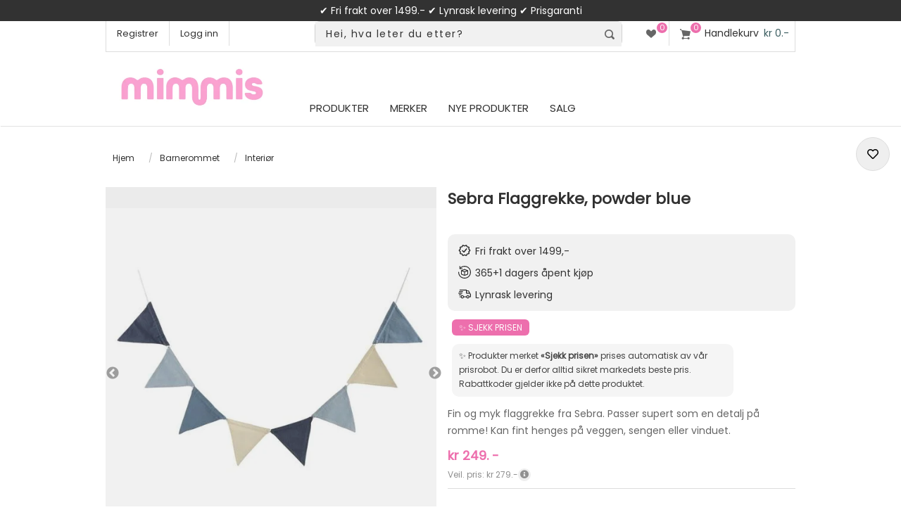

--- FILE ---
content_type: text/html; charset=utf-8
request_url: https://www.mimmis.no/sebra-flaggrekke-pudderblue
body_size: 29975
content:




<!DOCTYPE html>
<html xml:lang="no" lang="no">
<head>


    <title>Mimmis.no | Sebra Flaggrekke, powder blue</title>



<meta name="facebook-domain-verification" content="rvrot7w08iont84qqmtk3fq961wwyr" />
    <meta http-equiv="Content-type" content="text/html;charset=UTF-8" />
    <meta name="description" content="Fin og myk flaggrekke fra Sebra. Passer supert som en detalj p&#229; romme! Kan fint henges p&#229; veggen, sengen eller vinduet." />
    <meta name="keywords" content="" />
    <meta name="generator" content="nopCommerce" />
    <meta name="viewport" content="width=device-width, initial-scale=1.0, user-scalable=0, minimum-scale=1.0, maximum-scale=1.0" />
    <meta name="msapplication-tap-highlight" content="no" />

    <link rel="apple-touch-icon" href="/apple-touch-icon.png" sizes="180x180">


<!-- Root Head Snap -->

<!-- Snap Pixel Code in Root -->
<script type='text/javascript'>
(function(e,t,n){if(e.snaptr)return;var a=e.snaptr=function()
{a.handleRequest?a.handleRequest.apply(a,arguments):a.queue.push(arguments)};
a.queue=[];var s='script';r=t.createElement(s);r.async=!0;
r.src=n;var u=t.getElementsByTagName(s)[0];
u.parentNode.insertBefore(r,u);})(window,document,
'https://sc-static.net/scevent.min.js');
</script>
<!-- End Snap Pixel Code -->






     <link rel="preconnect" href="https://sleeknotecustomerscripts.sleeknote.com" crossorigin>
     <link rel="preconnect" href="https://sleeknotestaticcontent.sleeknote.com" crossorigin>

     <link rel="preconnect" href="https://connect.facebook.net" crossorigin>



     <link rel="preload" as="style" href="https://fonts.googleapis.com/css?family=Poppins">	


<!-- async CSS -->
<link rel="stylesheet" media="print" onload="this.onload=null;this.removeAttribute('media');" href="https://fonts.googleapis.com/css?family=Poppins">

<!-- no-JS fallback -->
<noscript>
    <link rel="stylesheet" href="https://fonts.googleapis.com/css?family=Poppins">
</noscript>







<link rel="canonical" href="https://www.mimmis.no/sebra-flaggrekke-pudderblue" />






    <meta property="og:type" content="product" />
<meta property="og:title" content="Sebra Flaggrekke, powder blue" />
<meta property="og:description" content="Fin og myk flaggrekke fra Sebra. Passer supert som en detalj p&#229; romme! Kan fint henges p&#229; veggen, sengen eller vinduet." />
<meta property="og:image" content="https://www.mimmis.no/content/images/thumbs/0101506_sebra-flaggrekke-powder-blue_560.jpeg" />
<meta property="og:url" content="https://www.mimmis.no/sebra-flaggrekke-pudderblue" />
<meta property="og:site_name" content="Mimmis.no" />

    
    

<!-- AppendCssFileParts replaced with this method -->

<link href="/Themes/Native/Content/CSS/plugins.css?v=1.018" rel="stylesheet" type="text/css" />
<link href="/Themes/Native/Content/CSS/styles.css?v=1.363" rel="stylesheet" type="text/css" />
<link href="/Themes/Native/Content/CSS/tables.css?v=1.08" rel="stylesheet" type="text/css" />
<link href="/Themes/Native/Content/CSS/mobile-only.css?v=1.141" rel="stylesheet" type="text/css"  media="(max-width: 1000px)"/>
<link href="/Themes/Native/Content/CSS/480.css?v=1.211" rel="stylesheet" type="text/css" />
<link href="/Themes/Native/Content/CSS/768.css?v=1.051" rel="stylesheet" type="text/css"  media="(min-width: 769px)"/>
<link href="/Themes/Native/Content/CSS/980.css?v=1.195" rel="stylesheet" type="text/css"  media="(min-width: 1001px)"/>
<link href="/Themes/Native/Content/CSS/1280.css?v=1.081" rel="stylesheet" type="text/css" media="(min-width: 1281px)" />
<link href="/Themes/Native/Content/CSS/restyle.css?v=1.104" rel="stylesheet" type="text/css" />
<link href="/Themes/Native/Content/CSS/recategory.css?v=1.095" rel="stylesheet" type="text/css" />
<link href="/Themes/Native/Content/CSS/newstyle.css?v=1.0705" rel="stylesheet" type="text/css" />

<link rel="stylesheet" href="https://cdnjs.cloudflare.com/ajax/libs/font-awesome/5.8.2/css/all.css">





<link rel="preconnect" href="https://fonts.googleapis.com">
<link rel="preconnect" href="https://fonts.gstatic.com" crossorigin>

    
    <link href="/Plugins/SevenSpikes.Core/Styles/perfect-scrollbar.min.css" rel="stylesheet" type="text/css" />
<link href="//cdn.jsdelivr.net/npm/slick-carousel@1.8.1/slick/slick.css" rel="stylesheet" type="text/css" />
<link href="//cdn.jsdelivr.net/npm/slick-carousel@1.8.1/slick/slick-theme.css" rel="stylesheet" type="text/css" />
<link href="//cdnjs.cloudflare.com/ajax/libs/slick-lightbox/0.2.12/slick-lightbox.css" rel="stylesheet" type="text/css" />
<link href="/Plugins/SevenSpikes.Nop.Plugins.JCarousel/Themes/Native/Content/JCarousel.css?v=1.193" rel="stylesheet" type="text/css" />

    
    <script src="/Scripts/jquery-1.10.2.min.js" type="text/javascript"></script>
<script src="/Scripts/jquery.validate.min.js" type="text/javascript"></script>
<script src="/Scripts/jquery.validate.unobtrusive.min.js" type="text/javascript"></script>
<script src="/Scripts/jquery-ui-1.10.3.custom.min.js" type="text/javascript"></script>
<script src="/Scripts/jquery-migrate-1.2.1.min.js" type="text/javascript"></script>
<script src="/Scripts/public.common.js" type="text/javascript"></script>
<script src="/Scripts/public.ajaxcart.js?v=1.06" type="text/javascript"></script>
<script src="/Plugins/SevenSpikes.Nop.Plugins.JCarousel/Scripts/jquery.jcarousel.min.js" type="text/javascript"></script>
<script src="/Plugins/SevenSpikes.Nop.Plugins.JCarousel/Scripts/jquery.disable.text.select.js" type="text/javascript"></script>
<script src="/Plugins/SevenSpikes.Nop.Plugins.MegaMenu/Scripts/jquery.lazyload.min.js" type="text/javascript"></script>
<script src="/Plugins/SevenSpikes.Core/Scripts/SevenSpikesExtensions.js" type="text/javascript"></script>
<script src="/Scripts/kendo/2014.1.318/kendo.core.min.js" type="text/javascript"></script>
<script src="/Scripts/kendo/2014.1.318/kendo.data.min.js" type="text/javascript"></script>
<script src="/Scripts/kendo/2014.1.318/kendo.popup.min.js" type="text/javascript"></script>
<script src="/Scripts/kendo/2014.1.318/kendo.list.min.js" type="text/javascript"></script>
<script src="/Scripts/kendo/2014.1.318/kendo.autocomplete.min.js" type="text/javascript"></script>
<script src="/Plugins/SevenSpikes.Nop.Plugins.AjaxCart/Scripts/jquery.json-2.2.min.js" type="text/javascript"></script>
<script src="/Plugins/SevenSpikes.Nop.Plugins.AjaxCart/Scripts/AjaxCart.min.js" type="text/javascript"></script>
<script src="/Scripts/kendo/2014.1.318/kendo.userevents.min.js" type="text/javascript"></script>
<script src="/Scripts/kendo/2014.1.318/kendo.draganddrop.min.js" type="text/javascript"></script>
<script src="/Scripts/kendo/2014.1.318/kendo.window.min.js" type="text/javascript"></script>
<script src="/Plugins/SevenSpikes.Core/Scripts/perfect-scrollbar.min.js" type="text/javascript"></script>
<script src="/Plugins/SevenSpikes.Core/Scripts/footable.js" type="text/javascript"></script>
<script src="/Themes/Native/Content/scripts/Native.js" type="text/javascript"></script>

    
    
    
    
    
<link rel="shortcut icon" href="https://www.mimmis.no/favicon.ico" />


    <!--Powered by nopCommerce - http://www.nopCommerce.com - Filled with Nitro and Love by Ole Johan -->
    <!--Copyright (c) 2008-2023-->


<!-- Facebook Pixel Code Native Root CS -->
<script>
!function(f,b,e,v,n,t,s){if(f.fbq)return;n=f.fbq=function(){n.callMethod?
n.callMethod.apply(n,arguments):n.queue.push(arguments)};if(!f._fbq)f._fbq=n;
n.push=n;n.loaded=!0;n.version='2.0';n.queue=[];t=b.createElement(e);t.async=!0;
t.src=v;s=b.getElementsByTagName(e)[0];s.parentNode.insertBefore(t,s)}(window,
document,'script','https://connect.facebook.net/en_US/fbevents.js');
fbq('init', '439900476210471'); // Insert your pixel ID here.
fbq('track', 'PageView');
</script>
<noscript><img height="1" width="1" style="display:none"
src="https://www.facebook.com/tr?id=439900476210471&ev=PageView&noscript=1"
/></noscript>
<!-- DO NOT MODIFY -->
<!-- End Facebook Pixel Code -->



<!-- Sleeknote, in Native _Root.HEad CS -->
<!-- Start of Sleeknote signup and lead generation tool - www.sleeknote.com -->

<script id='sleeknoteScript' type='text/javascript'>
    (function () {        var sleeknoteScriptTag = document.createElement('script');
        sleeknoteScriptTag.type = 'text/javascript';
        sleeknoteScriptTag.charset = 'utf-8';
        sleeknoteScriptTag.src = ('//sleeknotecustomerscripts.sleeknote.com/3023.js');
        sleeknoteScriptTag.defer = true;
        var s = document.getElementById('sleeknoteScript'); 
       s.parentNode.insertBefore(sleeknoteScriptTag, s); 
   })();
   </script>

<!-- End of Sleeknote signup and lead generation tool - www.sleeknote.com -->


<!-- New GA4 implement -->
<script>
    window.dataLayer = window.dataLayer || [];
    function gtag() {
        dataLayer.push(arguments);
    }
    gtag("consent", "default", {
        ad_storage: "denied",
        ad_user_data: "denied", 
        ad_personalization: "denied",
        analytics_storage: "denied",
        functionality_storage: "denied",
        personalization_storage: "denied",
        security_storage: "granted",
        wait_for_update: 2000,
    });
    gtag("set", "ads_data_redaction", true);
    gtag("set", "url_passthrough", true);
</script>





<!-- Start cookieyes banner in Native _Root.Head --> 
<script id="cookieyes" async type="text/javascript" src="https://cdn-cookieyes.com/client_data/71f1752ef2eee5910dce9a32/script.js"></script> 
<!-- End cookieyes banner -->

<!-- Google tag (gtag.js) -->
<script async src="https://www.googletagmanager.com/gtag/js?id=G-XX7M3JT69Q"></script>
<script>
  window.dataLayer = window.dataLayer || [];
  function gtag(){dataLayer.push(arguments);}
  gtag('js', new Date());

  gtag('config', 'G-XX7M3JT69Q');
</script>



<!-- Clarity in Native _Root.Head CS -->

<script type="text/javascript">
    (function(c,l,a,r,i,t,y){
        c[a]=c[a]||function(){(c[a].q=c[a].q||[]).push(arguments)};
        t=l.createElement(r);t.async=1;t.src="https://www.clarity.ms/tag/"+i;
        y=l.getElementsByTagName(r)[0];y.parentNode.insertBefore(t,y);
    })(window, document, "clarity", "script", "o40ids5xvc");
</script>


<!-- Bing Ads in Native _root.head CS -->
<script>
    function initializeUET() {
(function(w,d,t,r,u){var f,n,i;w[u]=w[u]||[],f=function(){var o={ti:"97181921", enableAutoSpaTracking: true};o.q=w[u],w[u]=new UET(o),w[u].push("pageLoad")},n=d.createElement(t),n.src=r,n.async=1,n.onload=n.onreadystatechange=function(){var s=this.readyState;s&&s!=="loaded"&&s!=="complete"||(f(),n.onload=n.onreadystatechange=null)},i=d.getElementsByTagName(t)[0],i.parentNode.insertBefore(n,i)})(window,document,"script","//bat.bing.com/bat.js","uetq");
    }
    document.addEventListener('cookieyes_banner_load', (eventData) => {
        const data = eventData.detail;
        if (data.categories.advertisement) initializeUET();
        else document.addEventListener('cookieyes_consent_update', handleConsentUpdate);
    });
    function handleConsentUpdate(eventData) {
        const data = eventData.detail;
        if (data.accepted.includes("advertisement")) initializeUET();
    }
</script>





</head>
<body style="max-width:100%;overflow-x: hidden" class=" color-mint notAndroid23">

    









<div id="dialog-notifications-success" title="Varsling" style="display:none;">
</div>
<div id="dialog-notifications-error" title="Feil" style="display:none;">
</div>
<div id="bar-notification" class="bar-notification">
    <span class="close" title="Lukk">&nbsp;</span>
</div>




<!-- lipscore restyle -->
<style>
@font-face {
    font-family: 'lipscore-plugin-icons'; 
    src: url('/Themes/Native/Content/img/lipscore-plugin-icons-a9f8273b2d02cffec58a08b110b71185471216fcd86548dbaf3cc3a531d42df3.woff') format('woff');
    font-display:swap;
}
</style>





<div class="master-wrapper-page  items-per-row-three">
    
    
    <div class="overlayOffCanvas"></div>



    
    
    
    
    
    

    

    
    
    
    
    
    




 

        <style>
.badge {display: none; }
.sub-header-wrapper { background-color: #323232; height: 30px; width: 100%; text-align: center; color: #fff; font-size: 14px; display: flex; align-items: center; justify-content:center; line-height: 2em; padding:5px; }
.sub-header-wrapper2 { background-color: #ed6fad; height: 30px; width: 100%; text-align: center; color: #fff; font-size: 14px; display: flex; align-items: center; justify-content:center; line-height: 2em; padding:5px; }
 
.sub-header-wrapper span {
    color: #FEFCFB;
}
 
.sub-header-wrapper2 a span {
    color: #323232;
}








@media all and (max-width:380px) {
	.sub-header-wrapper { height: 30px; font-size: 12px; }
	.sub-header-wrapper2 { height: 54px; font-size: 12px; }
	#days { display:none; }
}

@media all and (min-width:381px) and (max-width:768px) {
	.sub-header-wrapper { height: 30px; font-size: 14px; }
	.sub-header-wrapper2 { height: 54px; font-size: 14px; }
	#days { display:none; }
}


@media all and (min-width:560px) {

	 #days { display:none; }
	
}

@media all and (min-width:768px) {
	.sub-header-wrapper { height: 30px; font-size: 14px; } 	
	.sub-header-wrapper2 { height: 40px; font-size: 16px; }	
	 #days { display:none; }
	
	#hide768 {display:none!important;}
}
}
        </style>
        <div class="sub-header-wrapper">

            
            
            

            
            
            

            <span style="display:block; float: center; width:100%;color:white">
                &#x2714; Fri frakt over 1499.- &#x2714;  Lynrask levering &#x2714; Prisgaranti <span id="days">&#x2714; Hjemlevering kr 129</span>
            </span>
        </div>

<div class="header">
    
    <div class="header-options-wrapper">













        

<script>
	// <!-- Snap --> 
	snaptr('init', '0728b8b5-457a-4820-91a6-a231b2666b9a', {});
//	snaptr('track','PAGE_VIEW')
</script>




<div class="customer-header-links">
    <ul>
        
            <li><a href="/register" class="ico-register">Registrer</a></li>
            <li><a href="/login" class="ico-login">Logg inn</a></li>
	<style>
		#respAcc, #respLogout, #respLoggedIn { display: none!important; }
	</style>
                
    </ul>
</div>

<div class="header-right">



    <div class="wishlist-cart-wrapper">
            <div class="wishlist-links-wrapper">
                <a href="/wishlist" class="ico-wishlist">
                    <span class="wishlist-label">Ønskeliste</span>
                    <span class="wishlist-qty">0</span>
                </a>
            </div>

            <div id="topcartlink">
                <a href="/cart" class="ico-cart">
                    <span id="cQty" class="cart-qty">0</span>
                    <span class="cart-label">Handlekurv</span>
                    
<span class="cart-sum">kr 0.-</span>
                </a>
            </div>



<div id="flyout-cart" class="flyout-cart">
    <div class="mini-shopping-cart">
        <div class="count">
Du har ingen varer i handlekurven.        </div>
    </div>
</div>
            <script type="text/javascript">
                $(document).ready(function () {
                    $('.header').on('mouseenter', '#topcartlink', function () {
                        $('#flyout-cart').addClass('active');
                    });
                    $('.header').on('mouseleave', '#topcartlink', function () {
                        $('#flyout-cart').removeClass('active');
                    });
                    $('.header').on('mouseenter', '#flyout-cart', function () {
                        $('#flyout-cart').addClass('active');
                    });
                    $('.header').on('mouseleave', '#flyout-cart', function () {
                        $('#flyout-cart').removeClass('active');
                    });
                });
            </script>
    </div>
</div>
    </div>
</div>


    <div class="sub-header">
        <div class="sub-header-center">
            <div class="header-logo">
                <a href="/" class="logo">
                   <img id="oLogo" width="479" height="136" title="Mimmis.no Logo" alt="Mimmis.no" src="https://www.mimmis.no/content/images/thumbs/Logo-Mimmis25.png"> 
                </a>
            </div>




            <div class="header-menu">
                <div class="close-menu">
                    
                    <span>Meny</span>
                </div>







<ul class="mega-menu">
    




        <li>
            <a href="/" class="products-item-menu">Produkter</a>
            <div class="dropdown categories fullWidth boxes-5">
                <div class="row-wrapper">
                    <div class="row"><div class="box">
        <div class="picture">
            <a href="/barnevogn" title="Vis produkter i kategorien Barnevogn">
                <img class="lazy" alt="Bilde for kategori Barnevogn" src="[data-uri]" data-original="https://www.mimmis.no/content/images/thumbs/0101209_barnevogn_204.png" />
            </a>
        </div>
        <div class="title">
            <strong>
                <a href="/barnevogn" title="Barnevogn">Barnevogn</a>
            </strong>
        </div>
        <ul class="subcategories">
                <li>
                    <a href="/barnevogner-salg" title="Salg - Vogner">Salg - Vogner</a>
                </li>
                <li>
                    <a href="/sportsvogner" title="Sportsvogner">Sportsvogner</a>
                </li>
                <li>
                    <a href="/duovogner" title="Duovogner">Duovogner</a>
                </li>
                <li>
                    <a href="/tvillingvogner-soskenvogner" title="Tvilling/S&#248;skenvogner">Tvilling/S&#248;skenvogner</a>
                </li>
                <li>
                    <a href="/barnevogner-triller" title="Triller">Triller</a>
                </li>
                <li>
                    <a href="/pulk-sykkelvogn-skivogn" title="Sykkelvogn og Skivogn">Sykkelvogn og Skivogn</a>
                </li>
                <li>
                    <a href="/vogntilbehor" title="Vogntilbeh&#248;r">Vogntilbeh&#248;r</a>
                </li>



        </ul>
    
</div><div class="box">
        <div class="picture">
            <a href="/bilstoler" title="Vis produkter i kategorien Bilstoler">
                <img class="lazy" alt="Bilde for kategori Bilstoler" src="[data-uri]" data-original="https://www.mimmis.no/content/images/thumbs/0101261_bilstoler_204.png" />
            </a>
        </div>
        <div class="title">
            <strong>
                <a href="/bilstoler" title="Bilstoler">Bilstoler</a>
            </strong>
        </div>
        <ul class="subcategories">
                <li>
                    <a href="/bilstoler-salg" title="Salg - Bilstoler">Salg - Bilstoler</a>
                </li>
                <li>
                    <a href="/babystoler" title="Babystoler">Babystoler</a>
                </li>
                <li>
                    <a href="/bakovervendte" title="Bakovervendte bilstoler">Bakovervendte bilstoler</a>
                </li>
                <li>
                    <a href="/beltestoler" title="Beltestoler">Beltestoler</a>
                </li>
                <li>
                    <a href="/biltilbehor" title="Tilbeh&#248;r til bilstol">Tilbeh&#248;r til bilstol</a>
                </li>



        </ul>
    
</div><div class="box">
        <div class="picture">
            <a href="/utstyr" title="Vis produkter i kategorien Barneutstyr">
                <img class="lazy" alt="Bilde for kategori Barneutstyr" src="[data-uri]" data-original="https://www.mimmis.no/content/images/thumbs/0101564_barneutstyr_204.png" />
            </a>
        </div>
        <div class="title">
            <strong>
                <a href="/utstyr" title="Barneutstyr">Barneutstyr</a>
            </strong>
        </div>
        <ul class="subcategories">
                <li>
                    <a href="/utstyr-salg" title="Salg - Babyutstyr">Salg - Babyutstyr</a>
                </li>
                <li>
                    <a href="/babynest" title="B&#230;rebagger og Babynest">B&#230;rebagger og Babynest</a>
                </li>
                <li>
                    <a href="/babycall" title="Babycall">Babycall</a>
                </li>
                <li>
                    <a href="/barnesikring" title="Barnesikring">Barnesikring</a>
                </li>
                <li>
                    <a href="/bere" title="B&#230;reseler og B&#230;ret&#248;y">B&#230;reseler og B&#230;ret&#248;y</a>
                </li>
                <li>
                    <a href="/gips-og-avtrykk" title="Gips og Avtrykk">Gips og Avtrykk</a>
                </li>
                <li>
                    <a href="/lekegrinder" title="Lekegrinder">Lekegrinder</a>
                </li>
                <li>
                    <a href="/smokker-sutter" title="Smokker / sutter">Smokker / sutter</a>
                </li>
                <li>
                    <a href="/mate" title="Mate">Mate</a>
                </li>
                <li>
                    <a href="/sekker-og-kofferter" title="Sekker og kofferter">Sekker og kofferter</a>
                </li>
                <li>
                    <a href="/stell-hygiene" title="Stell &amp; hygiene">Stell &amp; hygiene</a>
                </li>
                <li>
                    <a href="/til-mor" title="Mamma">Mamma</a>
                </li>
                <li>
                    <a href="/vippe-og-spisestoler" title="Vippe- og spisestoler">Vippe- og spisestoler</a>
                </li>
                <li>
                    <a href="/kjokkenhjelper" title="Kj&#248;kkenhjelper">Kj&#248;kkenhjelper</a>
                </li>
                <li>
                    <a href="/trappegrinder-peisgrinder" title="Trappegrinder, Barnegrinder &amp; Peisgrinder">Trappegrinder, Barnegrinder &amp; Peisgrinder</a>
                </li>



        </ul>
    
</div><div class="box">
        <div class="picture">
            <a href="/leker" title="Vis produkter i kategorien Leker">
                <img class="lazy" alt="Bilde for kategori Leker" src="[data-uri]" data-original="https://www.mimmis.no/content/images/thumbs/0101257_leker_204.png" />
            </a>
        </div>
        <div class="title">
            <strong>
                <a href="/leker" title="Leker">Leker</a>
            </strong>
        </div>
        <ul class="subcategories">
                <li>
                    <a href="/leker-salg" title="Salg - Leker">Salg - Leker</a>
                </li>
                <li>
                    <a href="/topp-100-leker" title="Topplisten">Topplisten</a>
                </li>
                <li>
                    <a href="/aktiv-lek" title="Aktiv lek">Aktiv lek</a>
                </li>
                <li>
                    <a href="/babylek-2" title="Babylek">Babylek</a>
                </li>
                <li>
                    <a href="/dukker-hus-og-kjoretoy" title="Dukker, hus og kj&#248;ret&#248;y">Dukker, hus og kj&#248;ret&#248;y</a>
                </li>
                <li>
                    <a href="/kreativitet" title="Kreativitet">Kreativitet</a>
                </li>
                <li>
                    <a href="/rollelek" title="Rollelek">Rollelek</a>
                </li>
                <li>
                    <a href="/utendors-lek" title="Utend&#248;rs lek">Utend&#248;rs lek</a>
                </li>
                <li>
                    <a href="/montessori" title="Montessori">Montessori</a>
                </li>



        </ul>
    
</div><div class="box">
        <div class="picture">
            <a href="/barnerom" title="Vis produkter i kategorien Barnerommet">
                <img class="lazy" alt="Bilde for kategori Barnerommet" src="[data-uri]" data-original="https://www.mimmis.no/content/images/thumbs/0101173_barnerommet_204.png" />
            </a>
        </div>
        <div class="title">
            <strong>
                <a href="/barnerom" title="Barnerommet">Barnerommet</a>
            </strong>
        </div>
        <ul class="subcategories">
                <li>
                    <a href="/barnerom-salg" title="Salg - Barnerom">Salg - Barnerom</a>
                </li>
                <li>
                    <a href="/topplisten-barnerom" title="Topplisten">Topplisten</a>
                </li>
                <li>
                    <a href="/senger-og-tilbehor" title="Senger og tilbeh&#248;r">Senger og tilbeh&#248;r</a>
                </li>
                <li>
                    <a href="/oppbevaring-2" title="Oppbevaring">Oppbevaring</a>
                </li>
                <li>
                    <a href="/mobler" title="M&#248;bler">M&#248;bler</a>
                </li>
                <li>
                    <a href="/belysning" title="Nattlamper og S&#248;vntrenere for Barn">Nattlamper og S&#248;vntrenere for Barn</a>
                </li>
                <li>
                    <a href="/interior" title="Interi&#248;r">Interi&#248;r</a>
                </li>



        </ul>
    
</div></div>
                </div>
                
            </div>
        </li>




    <li>
        <a href="/manufacturer/all" title="Merker">Merker</a>
        <div class="dropdown manufacturers">
            <div class="row">
                <div class="box">
                    <div class="title">
                        <strong>Utvalgte varemerker</strong>
                    </div>
                    <ul>
                                <li>
                                    <a href="/axkid" title="Axkid">Axkid</a>
                                </li>   
                                <li>
                                    <a href="/baby-brezza-norge" title="Baby Brezza">Baby Brezza</a>
                                </li>   
                                <li>
                                    <a href="/babydan" title="BabyDan">BabyDan</a>
                                </li>   
                                <li>
                                    <a href="/besafe" title="BeSafe">BeSafe</a>
                                </li>   
                                <li>
                                    <a href="/britax" title="Britax">Britax</a>
                                </li>   
                                <li>
                                    <a href="/easygrow" title="Easygrow">Easygrow</a>
                                </li>   
                                <li>
                                    <a href="/ergobaby" title="Ergobaby">Ergobaby</a>
                                </li>   
                                <li>
                                    <a href="/hamax" title="Hamax">Hamax</a>
                                </li>   
                                <li>
                                    <a href="/kaos" title="KAOS">KAOS</a>
                                </li>   
                                <li>
                                    <a href="/leander" title="Leander">Leander</a>
                                </li>   
                                <li>
                                    <a href="/maxi-cosi" title="Maxi-Cosi">Maxi-Cosi</a>
                                </li>   
                                <li>
                                    <a href="/neonate-babycall" title="Neonate">Neonate</a>
                                </li>   
                                <li>
                                    <a href="/sagababy" title="Sagababy">Sagababy</a>
                                </li>   
                                <li>
                                    <a href="/sebra" title="Sebra">Sebra</a>
                                </li>   
                                <li>
                                    <a href="/voksi" title="VOKSI">VOKSI</a>
                                </li>   
                                <li>
                                    <a class="view-all" href="/manufacturer/all" title="Vis alle varemerker">Vis alle varemerker</a>
                                </li>

                    </ul>
                </div><!--box-->
            </div><!--row-->
        </div><!--dropdown-->
    </li>
        <li>
            <a href="/newproducts" title="Nye produkter">
                <span>Nye produkter</span>
            </a>
        </li>
        <li class="sticky-category">
            <a href="/salg" title="SALG">
                <span>SALG</span>
            </a>
        </li>

</ul>
<div class="menu-title"><span>Meny</span></div>
<ul class="mega-menu-responsive">
    


            <li>
<!-- Experiment: Call the plus button event on click on the a href, and prevent the default action -->
                    <a href="/barnevogn" title="Barnevogn" 
onclick="this.nextElementSibling.click(); return false;" 
class="with-subcategories"
>
                        <span>Barnevogn</span>
                    </a>
                    <div class="plus-button"></div>
                    <div class="sublist-wrap">
                        <ul class="sublist">
                            <li class="back-button">
                                <span>tilbake</span>
                            </li>

                                        <li>
                                            <a href="/barnevogn" title="Barnevogn">
                                                <span><b>Vis alle i Barnevogn</b></span>
                                            </a>
                                        </li>



                        <li>
                            <a href="/barnevogner-salg" title="Salg - Vogner"
style=color:#ed6fad>
                                <span>Salg - Vogner</span>
                            </a>
                        </li>
                        <li>
                            <a href="/sportsvogner" title="Sportsvogner"
>
                                <span>Sportsvogner</span>
                            </a>
                        </li>
                        <li>
                            <a href="/duovogner" title="Duovogner"
>
                                <span>Duovogner</span>
                            </a>
                        </li>
                        <li>
                            <a href="/tvillingvogner-soskenvogner" title="Tvilling/S&#248;skenvogner"
>
                                <span>Tvilling/S&#248;skenvogner</span>
                            </a>
                        </li>
                        <li>
                            <a href="/barnevogner-triller" title="Triller"
>
                                <span>Triller</span>
                            </a>
                        </li>
                        <li>
                            <a href="/pulk-sykkelvogn-skivogn" title="Sykkelvogn og Skivogn"
>
                                <span>Sykkelvogn og Skivogn</span>
                            </a>
                        </li>
                        <li>
                            <a href="/vogntilbehor" title="Vogntilbeh&#248;r"
>
                                <span>Vogntilbeh&#248;r</span>
                            </a>
                        </li>

                        </ul>
                    </div>
            </li>
            <li>
<!-- Experiment: Call the plus button event on click on the a href, and prevent the default action -->
                    <a href="/bilstoler" title="Bilstoler" 
onclick="this.nextElementSibling.click(); return false;" 
class="with-subcategories"
>
                        <span>Bilstoler</span>
                    </a>
                    <div class="plus-button"></div>
                    <div class="sublist-wrap">
                        <ul class="sublist">
                            <li class="back-button">
                                <span>tilbake</span>
                            </li>

                                        <li>
                                            <a href="/bilstoler" title="Bilstoler">
                                                <span><b>Vis alle i Bilstoler</b></span>
                                            </a>
                                        </li>



                        <li>
                            <a href="/bilstoler-salg" title="Salg - Bilstoler"
style=color:#ed6fad>
                                <span>Salg - Bilstoler</span>
                            </a>
                        </li>
                        <li>
                            <a href="/babystoler" title="Babystoler"
>
                                <span>Babystoler</span>
                            </a>
                        </li>
                        <li>
                            <a href="/bakovervendte" title="Bakovervendte bilstoler"
>
                                <span>Bakovervendte bilstoler</span>
                            </a>
                        </li>
                        <li>
                            <a href="/beltestoler" title="Beltestoler"
>
                                <span>Beltestoler</span>
                            </a>
                        </li>
                        <li>
                            <a href="/biltilbehor" title="Tilbeh&#248;r til bilstol"
>
                                <span>Tilbeh&#248;r til bilstol</span>
                            </a>
                        </li>

                        </ul>
                    </div>
            </li>
            <li>
<!-- Experiment: Call the plus button event on click on the a href, and prevent the default action -->
                    <a href="/utstyr" title="Barneutstyr" 
onclick="this.nextElementSibling.click(); return false;" 
class="with-subcategories"
>
                        <span>Barneutstyr</span>
                    </a>
                    <div class="plus-button"></div>
                    <div class="sublist-wrap">
                        <ul class="sublist">
                            <li class="back-button">
                                <span>tilbake</span>
                            </li>

                                        <li>
                                            <a href="/utstyr" title="Barneutstyr">
                                                <span><b>Vis alle i Barneutstyr</b></span>
                                            </a>
                                        </li>



                        <li>
                            <a href="/utstyr-salg" title="Salg - Babyutstyr"
style=color:#ed6fad>
                                <span>Salg - Babyutstyr</span>
                            </a>
                        </li>
                        <li>
                            <a href="/babynest" title="B&#230;rebagger og Babynest"
>
                                <span>B&#230;rebagger og Babynest</span>
                            </a>
                        </li>
                        <li>
                            <a href="/babycall" title="Babycall"
>
                                <span>Babycall</span>
                            </a>
                        </li>
                        <li>
                            <a href="/barnesikring" title="Barnesikring"
>
                                <span>Barnesikring</span>
                            </a>
                        </li>
                        <li>
                            <a href="/bere" title="B&#230;reseler og B&#230;ret&#248;y"
>
                                <span>B&#230;reseler og B&#230;ret&#248;y</span>
                            </a>
                        </li>
                        <li>
                            <a href="/gips-og-avtrykk" title="Gips og Avtrykk"
>
                                <span>Gips og Avtrykk</span>
                            </a>
                        </li>
                        <li>
                            <a href="/lekegrinder" title="Lekegrinder"
>
                                <span>Lekegrinder</span>
                            </a>
                        </li>
                        <li>
                            <a href="/smokker-sutter" title="Smokker / sutter"
>
                                <span>Smokker / sutter</span>
                            </a>
                        </li>
                        <li>
                            <a href="/mate" title="Mate"
>
                                <span>Mate</span>
                            </a>
                        </li>
                        <li>
                            <a href="/sekker-og-kofferter" title="Sekker og kofferter"
>
                                <span>Sekker og kofferter</span>
                            </a>
                        </li>
                        <li>
                            <a href="/stell-hygiene" title="Stell &amp; hygiene"
>
                                <span>Stell &amp; hygiene</span>
                            </a>
                        </li>
                        <li>
                            <a href="/til-mor" title="Mamma"
>
                                <span>Mamma</span>
                            </a>
                        </li>
                        <li>
                            <a href="/vippe-og-spisestoler" title="Vippe- og spisestoler"
>
                                <span>Vippe- og spisestoler</span>
                            </a>
                        </li>
                        <li>
                            <a href="/kjokkenhjelper" title="Kj&#248;kkenhjelper"
>
                                <span>Kj&#248;kkenhjelper</span>
                            </a>
                        </li>
                        <li>
                            <a href="/trappegrinder-peisgrinder" title="Trappegrinder, Barnegrinder &amp; Peisgrinder"
>
                                <span>Trappegrinder, Barnegrinder &amp; Peisgrinder</span>
                            </a>
                        </li>

                        </ul>
                    </div>
            </li>
            <li>
<!-- Experiment: Call the plus button event on click on the a href, and prevent the default action -->
                    <a href="/leker" title="Leker" 
onclick="this.nextElementSibling.click(); return false;" 
class="with-subcategories"
>
                        <span>Leker</span>
                    </a>
                    <div class="plus-button"></div>
                    <div class="sublist-wrap">
                        <ul class="sublist">
                            <li class="back-button">
                                <span>tilbake</span>
                            </li>

                                        <li>
                                            <a href="/leker" title="Leker">
                                                <span><b>Vis alle i Leker</b></span>
                                            </a>
                                        </li>



                        <li>
                            <a href="/leker-salg" title="Salg - Leker"
style=color:#ed6fad>
                                <span>Salg - Leker</span>
                            </a>
                        </li>
                        <li>
                            <a href="/topp-100-leker" title="Topplisten"
>
                                <span>Topplisten</span>
                            </a>
                        </li>
                        <li>
                            <a href="/aktiv-lek" title="Aktiv lek"
>
                                <span>Aktiv lek</span>
                            </a>
                        </li>
                        <li>
                            <a href="/babylek-2" title="Babylek"
>
                                <span>Babylek</span>
                            </a>
                        </li>
                        <li>
                            <a href="/dukker-hus-og-kjoretoy" title="Dukker, hus og kj&#248;ret&#248;y"
>
                                <span>Dukker, hus og kj&#248;ret&#248;y</span>
                            </a>
                        </li>
                        <li>
                            <a href="/kreativitet" title="Kreativitet"
>
                                <span>Kreativitet</span>
                            </a>
                        </li>
                        <li>
                            <a href="/rollelek" title="Rollelek"
>
                                <span>Rollelek</span>
                            </a>
                        </li>
                        <li>
                            <a href="/utendors-lek" title="Utend&#248;rs lek"
>
                                <span>Utend&#248;rs lek</span>
                            </a>
                        </li>
                        <li>
                            <a href="/montessori" title="Montessori"
>
                                <span>Montessori</span>
                            </a>
                        </li>

                        </ul>
                    </div>
            </li>
            <li>
<!-- Experiment: Call the plus button event on click on the a href, and prevent the default action -->
                    <a href="/barnerom" title="Barnerommet" 
onclick="this.nextElementSibling.click(); return false;" 
class="with-subcategories"
>
                        <span>Barnerommet</span>
                    </a>
                    <div class="plus-button"></div>
                    <div class="sublist-wrap">
                        <ul class="sublist">
                            <li class="back-button">
                                <span>tilbake</span>
                            </li>

                                        <li>
                                            <a href="/barnerom" title="Barnerommet">
                                                <span><b>Vis alle i Barnerommet</b></span>
                                            </a>
                                        </li>



                        <li>
                            <a href="/barnerom-salg" title="Salg - Barnerom"
style=color:#ed6fad>
                                <span>Salg - Barnerom</span>
                            </a>
                        </li>
                        <li>
                            <a href="/topplisten-barnerom" title="Topplisten"
>
                                <span>Topplisten</span>
                            </a>
                        </li>
                        <li>
                            <a href="/senger-og-tilbehor" title="Senger og tilbeh&#248;r"
>
                                <span>Senger og tilbeh&#248;r</span>
                            </a>
                        </li>
                        <li>
                            <a href="/oppbevaring-2" title="Oppbevaring"
>
                                <span>Oppbevaring</span>
                            </a>
                        </li>
                        <li>
                            <a href="/mobler" title="M&#248;bler"
>
                                <span>M&#248;bler</span>
                            </a>
                        </li>
                        <li>
                            <a href="/belysning" title="Nattlamper og S&#248;vntrenere for Barn"
>
                                <span>Nattlamper og S&#248;vntrenere for Barn</span>
                            </a>
                        </li>
                        <li>
                            <a href="/interior" title="Interi&#248;r"
>
                                <span>Interi&#248;r</span>
                            </a>
                        </li>

                        </ul>
                    </div>
            </li>



    <li>
            <a href="/manufacturer/all" class="with-subcategories" title="Merker" onclick="this.nextElementSibling.click(); return false;">
                <span>Merker</span>
            </a>
            <div class="plus-button"></div>
            <div class="sublist-wrap">
                <ul class="sublist">
                    <li class="back-button">
                        <span>tilbake</span>
                    </li>
                        <li>
                            <a class="view-all" href="/manufacturer/all" title="Vis alle varemerker">
                                <span><b>Vis alle varemerker</b></span>
                            </a>
                        </li>

                        <li>
                            <a href="/axkid" title="Axkid">
                                <span>Axkid</span>
                            </a>
                        </li>
                        <li>
                            <a href="/baby-brezza-norge" title="Baby Brezza">
                                <span>Baby Brezza</span>
                            </a>
                        </li>
                        <li>
                            <a href="/babydan" title="BabyDan">
                                <span>BabyDan</span>
                            </a>
                        </li>
                        <li>
                            <a href="/besafe" title="BeSafe">
                                <span>BeSafe</span>
                            </a>
                        </li>
                        <li>
                            <a href="/britax" title="Britax">
                                <span>Britax</span>
                            </a>
                        </li>
                        <li>
                            <a href="/easygrow" title="Easygrow">
                                <span>Easygrow</span>
                            </a>
                        </li>
                        <li>
                            <a href="/ergobaby" title="Ergobaby">
                                <span>Ergobaby</span>
                            </a>
                        </li>
                        <li>
                            <a href="/hamax" title="Hamax">
                                <span>Hamax</span>
                            </a>
                        </li>
                        <li>
                            <a href="/kaos" title="KAOS">
                                <span>KAOS</span>
                            </a>
                        </li>
                        <li>
                            <a href="/leander" title="Leander">
                                <span>Leander</span>
                            </a>
                        </li>
                        <li>
                            <a href="/maxi-cosi" title="Maxi-Cosi">
                                <span>Maxi-Cosi</span>
                            </a>
                        </li>
                        <li>
                            <a href="/neonate-babycall" title="Neonate">
                                <span>Neonate</span>
                            </a>
                        </li>
                        <li>
                            <a href="/sagababy" title="Sagababy">
                                <span>Sagababy</span>
                            </a>
                        </li>
                        <li>
                            <a href="/sebra" title="Sebra">
                                <span>Sebra</span>
                            </a>
                        </li>
                        <li>
                            <a href="/voksi" title="VOKSI">
                                <span>VOKSI</span>
                            </a>
                        </li>
                        <li>
                            <a class="view-all" href="/manufacturer/all" title="Vis alle varemerker">
                                <span>Vis alle varemerker</span>
                            </a>
                        </li>

                </ul>
            </div>
    </li>

        <li>
            <a href="/newproducts" title="Nye produkter">
                <span>Nye produkter</span>
            </a>
        </li>
        <li class="sticky-category">
            <a href="/salg" title="SALG">
                <span>SALG</span>
            </a>
        </li>
        <li class="newsection">
                <a class="labelForNextPlusButton">
                    <span class="with-subcategories">Kontakt oss</span>
                </a>
                <div class="plus-button"></div>
                <div class="sublist-wrap">
                    <ul class="sublist">
                        <li class="back-button">
                            <span>tilbake</span>
                        </li>






                        <li>
                            <a href="https://www.mimmis.no/faq" title="Ofte Stilte Spørsmål (FAQ)">
                                <span>&#x2753; &nbsp; FAQ - Se ofte stilte spørsmål og svar her</span>
                            </a>
                        </li>

                        <li>
                            <a href="https://m.me/Mimmis.no" title="Chat med oss på Facebook Messenger">
                                <span>&#x1F4AC; &nbsp; Chat (Messenger)</span>
                            </a>
                        </li>

                        <li>
                            <a href="https://www.mimmis.no/contactus" title="Send oss en mail">
                                <span>&#x1F48C; &nbsp; post@mimmis.no</span>
                            </a>
                        </li>
                    </ul>
	</div>
</li>
        <li id="respNotLoggedIn">
            <li id="respReg"><a href="/register" title="Registrer din konto her"><span>&#x270D; Registrer</span></a></li>
            <li id="respLogin"><a href="/login" title="Klikk her for å logge inn"><span>&#x1F512; Logg inn</span></a></li>
        </li>
        <li id="respLoggedIn">
                <a class="labelForNextPlusButton">
                    <span class="with-subcategories">Min konto</span>
                </a>
                <div class="plus-button"></div>
                <div class="sublist-wrap">
                    <ul class="sublist">
                        <li class="back-button">
                            <span>tilbake</span>
                        </li>

            <li id="respAcc"><a href="/customer/info" title="Min konto - Ordreoversikt"><span>&#x1F64B; Konto</span></a></li>
            <li><a href="/order/history" title="Ordreoversikt"><span>&#x1f4e6; Mine ordre</span></a></li>

            <li id="respLogout"><a href="/logout" title="Logg ut"><span>&#x1F512; Logg ut</span></a></li>

                    </ul>
	</div>
</li>
<script>
$(".mega-menu-responsive .labelForNextPlusButton").on("click",function(){$(this).next(".plus-button").click()});
</script>

</ul>

<script type="text/javascript">

    var megaMenuClick = "click.megaMenuEvent";
    var megaMenuDocumentClick = "click.megaMenuDocumentEvent";

    $(function () {
        $("img.lazy").lazyload({
            event: "menuShown",
            effect: "fadeIn"
        });
    });

    // We need to trigger an event, in order for the lazy loading to work. The default event is scroll, which is not useful in this case
    $(".mega-menu").on("mouseover", function () {
        $("img.lazy").trigger("menuShown");
    });


    
    var t;
        $(".mega-menu > li, .mega-menu .sublist > li").off('mouseenter mouseleave').on('mouseenter',
            function () {
                var that = $(this);
                t = setTimeout(function () {

                    $('a', that).first().addClass('hover');
                    $('.sublist-wrap, .dropdown', that).first().addClass('active');

                }, 180);
            }).on('mouseleave',
            function () {
                clearTimeout(t);
                $('a', $(this)).first().removeClass('hover');
                $('.sublist-wrap, .dropdown', $(this)).first().removeClass('active');
            });

        $(".products-item-menu").on("click", function (e) {
            e.preventDefault();
        });
    
</script>

            </div>
        </div>
    </div>
    <div class="responsive-nav-wrapper-parent">
        <div class="responsive-nav-wrapper">
            <div class="menu-title">
                <span id="resMenytittel">Meny</span>
            </div>

            <a href="/" class="logo">
                <div class="logo-wrap" style="display: inline-block;   margin-bottom: -40px; float:left">

                    <img height="40" width="141" id="mLogo" title="Mimmis.no Logo" alt="G&aring; til fremsiden av Mimmis.no" src="https://www.mimmis.no/content/images/thumbs/Logo-Mimmis25.png" style="height: 40px; margin-bottom: -40px;"> 
                    <span>Hjem</span>
                </div>
            </a>

            
            
            

            <div id="resCart" class="shopping-cart-link">
                <span id="mobQty">0</span>

                <script>
                    $("#mobQty").text($("#cQty").text());
                </script>
                <a href="/cart">Handlekurv</a>
            </div>


            <div id="resWish" class="wishlist-button">
                <a href="/wishlist" class="ico-wishlist">
                    <span class="cart-label">Ønskeliste</span>
                </a>
            </div>



            <div class="filters-button">
                <span>Filter</span>
            </div>
            <div class="personal-button" id="header-links-opener">
                <span>Personlig meny</span>
            </div>
        </div>
    </div>

    <div class="search-box" style="display:block;min-height:41px">
        
<form action="/search" method="get" onsubmit="return check_small_search_form()">    <input type="text" class="search-box-text" id="small-searchterms" autocomplete="off" value="Hei, hva leter du etter?" name="q" />






<script type="text/javascript">

    $(document).ready(function() {
        var autocomplete = $("#small-searchterms").kendoAutoComplete(
        {
            highlightFirst: "False" == "True",
            minLength: 3,
            dataTextField: "ProductName",
            filter: "contains",
            

            template: '<div class="instant-search-item" data-url="https://www.mimmis.no/${ data.SeName }">' +
                '<div class="img-block">' +
                '<img src="${ data.DefaultPictureModel.ImageUrl }" alt="${ data.Name }" title="${ data.Name }" style="border:none">' +
                '</div>' +
                '<div class="detail">' +

                '<div class="title">${ data.Name } </div>' +

                '<div class="price"># var price = ""; if (data.ProductPrice.Price) { price = data.ProductPrice.Price } # #= price #</div>' +



                
                '</div>' +
                '</div>',
            dataSource: new kendo.data.DataSource({
                    serverFiltering: true,
                    requestStart: function(e) {
                        $("#small-searchterms").addClass("instant-search-busy");
                    },
                    change: function(e) {
                        $("#small-searchterms").removeClass("instant-search-busy");
                    },
                    transport: {
                        read: "https://www.mimmis.no/InstantSearch/InstantSearchFor",
                        parameterMap: function(data) {
                            return { q: $("#small-searchterms").val(), categoryId: $("#instant-search-categories").val() };
                        }
                    }
                }
            ),
	select: function(e) {
		// get selected item
		var selected=$(e.item[0]).find("div")[0]
		var url = $(selected).attr('data-url');
		//var selected = $(e.item[0]).find("data-url")[0];
		//var url = $(selected).attr('data-url');
		if (typeof url === "undefined") {
			// bug
		}
		else
		{
	                    setLocation(url);
		}
	},

            change: function(e) {
                var selected = $(".k-list").find(".k-state-selected");
                var url = selected.find('.instant-search-item').attr('data-url');
                if (typeof url === "undefined") {
                    // do nothing as the value has probably been changed from the onblur event handler rather than from dropdown selection                   
                } else {
                    // navigate to the searched product
                    setLocation(url);
                }
            },
            dataBound: function() {
                $(".k-animation-container").addClass("instantSearch");
            }
        });

        if ("False" == "False") {
            
            $(".search-box form").on("keydown", function(e) {
                if (e.keyCode === 13) {
                    $(this).submit();
                }
            });
        }

        $(".search-box form").submit(function(e) {
            var selectedCategory = $("#instant-search-categories").val() || 0;
            var searchedTerm = $("#small-searchterms").val();
            if (searchedTerm && searchedTerm != "") {

                window.location.href = "/" + "search?as=false&cid=" + selectedCategory + "&q=" + encodeURIComponent(searchedTerm) + "&Sid=True&Isc=true";
            }

            e.preventDefault();
        });
    });


// little trick in plugin instantsearch view, ved klikk på k-item gå direkte til url.
$(function () {
    $('.k-item').bind('touchstart', function (e) {
	var url = $(this).find('.instant-search-item').attr('data-url');
	setLocation(url);
	//window.alert(url);
    });
});

 
</script>
    <input type="submit" class="button-1 search-box-button" style="visibility: hidden" value="Søk" />
    <script type="text/javascript">
        $(document).ready(function() {
            $("#small-searchterms").focus(function() {
                if (this.value == 'Hei, hva leter du etter?') {
                    this.value = '';
                }
            });

            $("#small-searchterms").blur(function() {
                if (this.value == '') {
                    this.value = 'Hei, hva leter du etter?';
                }
            });
        });

        function check_small_search_form() {
            var search_terms = $("#small-searchterms");
            if (search_terms.val() == "" || search_terms.val() == "Hei, hva leter du etter?") {
                alert('Vennligst skriv søkeord');
                search_terms.focus();
                return false;
            }
            return true;
        }
    </script>
<div class="lynx-fluid" id="lynx" style="display: none;"><div class="lynx-hover">

<div class="lynx-hover-box" style="display: block;">
	<strong>Populære søk</strong> 
	<div class="lynx-keywords">
	<a href="https://www.mimmis.no/search/?q=minikid" target="_self">minikid</a>
	<a href="https://www.mimmis.no/search/?q=easygrow" target="_self">easygrow</a>
	<a href="https://www.mimmis.no/search/?q=beasfe" target="_self">besafe</a>
	<a href="https://www.mimmis.no/search/?q=sebra" target="_self">sebra</a>
	<a href="https://www.mimmis.no/search/?q=vognpose" target="_self">vognpose</a>
	<a href="https://www.mimmis.no/search/?q=stellematte" target="_self">stellematte</a>
	<a href="https://www.mimmis.no/search/?q=sagababy" target="_self">sagababy</a>
	</div>
</div>

<div class="lynx-sponsbox">
	<strong>Sponsede søk</strong>
	<div class="lynx-keywords">
	<a href="https://www.mimmis.no/search/?q=britax" target="_self">Britax</a>
	</div>
</div>

</div></div>
</form>
    </div>


    <div class="master-wrapper-content">
        <script type="text/javascript">
            
AjaxCart.init(false, '#cQty', '.header-links .wishlist-qty', '#flyout-cart');
        </script>
        
        <div class="ajax-loading-block-window" style="display: none">
            <div class="loading-image">
            </div>
        </div>



    <!--product breadcrumb-->
    
<nav aria-label="breadcrumb">
    <div class="breadcrumb">
        <ul itemscope itemtype="http://schema.org/BreadcrumbList">
            
            <li itemprop="itemListElement" itemscope itemtype="http://schema.org/ListItem">
                <span>
                    <a href="/" itemprop="item">
                        <span itemprop="name">Hjem</span>
                    </a>
                </span>
<meta itemprop="position" content="1" />
<!--                <span class="delimiter">/</span> -->
            </li>
                <li itemprop="itemListElement" itemscope itemtype="http://schema.org/ListItem">
                    <span class="delimiter">/</span>                    <span>
                        <a href="/barnerom" itemprop="item">
                            <span itemprop="name">Barnerommet</span>
                        </a>
                    </span>
<meta itemprop="position" content="2" />
                </li>
                <li itemprop="itemListElement" itemscope itemtype="http://schema.org/ListItem">
                    <span class="delimiter">/</span>                    <span>
                        <a href="/interior" itemprop="item">
                            <span itemprop="name">Interi&#248;r</span>
                        </a>
                    </span>
<meta itemprop="position" content="3" />
                </li>
            <li style="display: none" itemprop="itemListElement" itemscope itemtype="http://schema.org/ListItem">
                <a href="/sebra-flaggrekke-pudderblue" itemprop="item" ><strong class="current-item" itemprop="name">Sebra Flaggrekke, powder blue</strong></a>
<meta itemprop="position" content="4" />
                
                
            </li>
        </ul>
    </div>
</nav>


        <div class="master-wrapper-main">
            




<div class="ajaxCartInfo" data-getAjaxCartButtonUrl="/NopAjaxCart/GetAjaxCartButtonsAjax"
     data-productPageAddToCartButtonSelector="input.add-to-cart-button"
     data-productBoxAddToCartButtonSelector="input.product-box-add-to-cart-button"
     data-productBoxProductItemElementSelector=".product-item">
</div>

<input id="addProductVariantToCartUrl" name="addProductVariantToCartUrl" type="hidden" value="/NopAjaxCartShoppingCart/AddProductFromProductDetailsPageToCartAjax" />
<input id="addProductToCartUrl" name="addProductToCartUrl" type="hidden" value="/NopAjaxCartShoppingCart/AddProductToCartAjax" />
<input id="miniShoppingCartUrl" name="miniShoppingCartUrl" type="hidden" value="/NopAjaxCartShoppingCart/MiniShoppingCart" />
<input id="flyoutShoppingCartUrl" name="flyoutShoppingCartUrl" type="hidden" value="/NopAjaxCartShoppingCart/NopAjaxCartFlyoutShoppingCart" />
<input id="checkProductAttributesUrl" name="checkProductAttributesUrl" type="hidden" value="/NopAjaxCartCatalog/CheckIfProductOrItsAssociatedProductsHasAttributes" />
<input id="getMiniProductDetailsViewUrl" name="getMiniProductDetailsViewUrl" type="hidden" value="/NopAjaxCartCatalog/GetMiniProductDetailsView" />
<input id="flyoutShoppingCartPanelSelector" name="flyoutShoppingCartPanelSelector" type="hidden" value="#flyout-cart" />
<input id="shoppingCartMenuLinkSelector" name="shoppingCartMenuLinkSelector" type="hidden" value="span.cart-qty" />
<input id="enableOnMobileDevices" name="enableOnMobileDevices" type="hidden" value="False" />


<input id="shoppingCartBoxUrl" name="shoppingCartBoxUrl" type="hidden" value="/NativeShoppingCart/MiniShoppingCart" />
<input id="shoppingCartBoxPanelSelector" name="shoppingCartBoxPanelSelector" type="hidden" value=".cart-sum" />

            



<div class="center-1" style="    min-height: 380px;">
    
    








<div class="page product-details-page">
    <div class="page-body">
<form action="/sebra-flaggrekke-pudderblue" id="product-details-form" method="post">            <div class="tabs-two-columns product-page-content" itemscope itemtype="http://schema.org/Product" data-productid="40903">
                <div class="product-page-top-wrapper">
                    <div class="product-page-body">
                        <div class="product-essential">

                                

<script defer src="//cdnjs.cloudflare.com/ajax/libs/slick-lightbox/0.2.12/slick-lightbox.min.js"></script>
<script defer src="//cdn.jsdelivr.net/npm/slick-carousel@1.8.1/slick/slick.min.js"></script>
<style>
.slick-loading img{
	display: none!important;
}

.slick-prev:before, .slick-next:before {
	color: grey
}

.picturo {
    visibility: hidden;
    opacity: 0;    
}

.picturo.slick-initialized {
    visibility: visible;
    opacity: 1;    
}

.slick-prev {
    height: 50px;
    width: 50px;
    padding-right: 0px;
    left: -15px;
    border-radius: 50px;
    z-index: 2;
}
.slick-next {
    height: 50px;
    width: 50px;
    padding-left: 0px;
    right: -15px;
    border-radius: 50px;
}

.slick-dots li:only-child {
        display: none;
}


</style>
<div class="gallery">

    <div class="picturo">
	<a class="slk-thumb-popup-link" href="https://www.mimmis.no/content/images/thumbs/0101506_sebra-flaggrekke-powder-blue.jpeg" title="Detaljer for Sebra Flaggrekke, powder blue">
		<img alt="Bilde av Sebra Flaggrekke, powder blue" src="https://www.mimmis.no/content/images/thumbs/0101506_sebra-flaggrekke-powder-blue_560.jpeg" title="Detaljer for Sebra Flaggrekke, powder blue" itemprop="image" id="main-product-img-40903"   fetchpriority="high"  decoding="async"/>
	</a>
                <a class="slk-thumb-popup-link" href="https://www.mimmis.no/content/images/thumbs/0101507_sebra-flaggrekke-powder-blue.jpeg" title="Sebra Flaggrekke, powder blue">
                    <img data-lazy="https://www.mimmis.no/content/images/thumbs/0101507_sebra-flaggrekke-powder-blue_600.jpeg" alt="Bilde av Sebra Flaggrekke, powder blue" title="Detaljer for Sebra Flaggrekke, powder blue" />
                </a>                 
    </div>


</div>
  <script type="text/javascript">
    $(document).ready(function(){
      $('.picturo').slick({   
   slidesToShow: 1,
   slidesToScroll: 1,
  dots: true,
  infinite: true,
  speed: 500,
  fade: true,
  cssEase: 'linear',
lazyLoad: 'ondemand',
swipe: true
      });


$('.picturo').slickLightbox({
  itemSelector        : 'a',
  navigateByKeyboard  : true
});

$('.slick-dots li').slice(10,30).css( "display", "none" );

    });
  </script>


                                    

	<button title="Legg til i favoritter" aria-label="Legg til i ønskelisten" type="button" id="butFavorite"  data-productid="40903" onclick="AjaxCart.addproducttocart_details('/addproducttocart/details/40903/2', '#product-details-form');$('#faic').css('font-weight', '800'); return false;" >
		<i class="fa fa-heart" aria-hidden="true" style="font-weight: 400; font-size: 16px;" id="faic"></i>
	</button>



                            <div class="overview">
                                

                                <div class="product-name">
                                    <h1 itemprop="name">
                                        Sebra Flaggrekke, powder blue
                                    </h1>
                                </div>

<!-- LipScore Script for small rating-->
<div style='min-height: 18px; min-width: 20px;' id='lipscore-rating'                                     
 ls-product-name='Sebra Flaggrekke, powder blue'                
 ls-brand='Sebra'                                            
 ls-product-id='40903'                               
 ls-product-url='https://www.mimmis.no/sebra-flaggrekke-pudderblue'   
 ls-sku='40903'                                            
 ls-image-url='https://www.mimmis.no/content/images/thumbs/0101506_sebra-flaggrekke-powder-blue_560.jpeg'         
 ls-price="249"               
 ls-price-currency='NOK'                              
 ls-availability='1'
 ls-category=''>
</div>  

<div id="prdUrg">
	<ul>
		<li class="uspa freeshipping">
			<img alt="Frakt kr 79 og gratis frakt over 1499,-" src="/Themes/Native/Content/img/frakt.svg" class="uspx"> Fri frakt over 1499,-
		</li>
		<li class="uspa">
			<img alt="100 dagers åpent kjøp og fri retur" src="/Themes/Native/Content/img/retur.svg" class="uspx"> 365+1 dagers åpent kjøp 
		</li>
		<li class="uspa">
			<img alt="Lynrask levering" src="/Themes/Native/Content/img/bil.svg" class="uspx"> Lynrask levering
		</li>
	</ul>
</div>

<div class="product-tags-wrapper ">





  <span class="product-tag sjekk">✨ Sjekk prisen</span>
<style>
.product-tag.sjekk {
    background: #ed6fad;
    color: #FEFCFB;
    order: 99;
} 

.price-info-box {
max-width: 400px;
  background: #f5f5f5;
  color: #444;


line-height: 20px;
font-size: 12px;
  border-radius: 4px;
  margin-top: 1.0em;       
  margin-left: 0.5em;        
  margin-right: 0.5em;	  
padding: 0.6em 0.8em;
  
  /* Vis alltid tre linjer */
  display: -webkit-box;
/*  -webkit-line-clamp: 3;   */	 /* antall linjer */
/*  -webkit-box-orient: vertical; */
  overflow: hidden;
border-radius: 10px;
}
</style>





</div>




  <div class="price-info-box collapsed" id="priceInfoBox">
    <div class="price-info-content">
      ✨ Produkter merket <strong>«Sjekk prisen»</strong> prises automatisk av vår prisrobot.  
      Du er derfor alltid sikret markedets beste pris.  
 Rabattkoder gjelder ikke på dette produktet. 
    </div>
  </div>





                                <!--attributes står fint her på mobil, men på desktop burde de stått lenger ned :-(    -->









                                    <div class="short-description" itemprop="description">
                                        Fin og myk flaggrekke fra Sebra. Passer supert som en detalj på romme! Kan fint henges på veggen, sengen eller vinduet.
                                    </div>

                                <!--gift card-->



<!-- Inserted the ItemProp here, to get the stock index under offer-->

<div itemprop="offers" itemscope itemtype="http://schema.org/Offer" id="OfferZone">

                                <!--price-->

    <script type="text/javascript">
        var priceValForDynUpd_40903 = 249;
    </script>
<div class="prices">
<link itemprop="itemCondition" href="https://schema.org/NewCondition" />
<link itemprop="url" href="https://www.mimmis.no/sebra-flaggrekke-pudderblue" />












        <div class="product-price"
	style="">



            
            
            <span    class="price-value-40903"   >
kr <span class="price-val-for-dyn-upd-40903">249.</span> -            </span>

        </div>
			<style>
			.overview .prices .old-price-holder {
				display: block;
				color: #909090;
				letter-spacing: normal;
			}

			#lblOldprice {
				font-weight: 400;
			}

			#oldprice {
				font-weight: 200;
				text-decoration: line-through;
			}

			</style>
        	    <div id="superkupp" style="display:none;padding:10px 0 0 0;background-color: white!important;" class="old-price-holder" title="Produktene i pakken vil koste kr kr 279.- (uten rabattkode), kjøpt løst."> 
	                <span id="pristekst">Pris  kjøpt løst: </span>
	                <span id="oldprice" style="text-decoration:none">kr 279.-</span>
			<span> <i class="fa fa-info-circle" aria-hidden="true"></i></span>

        		    <div style="padding: 0px 0 0 0;background-color: white!important;"  class="old-price-holder">
                		<span>Du sparer:</span>
                		<span id="SaveValue">kr 30.-     (11 %)</span><span>
		            </div>
	     </div>
        	    <div id="superamme" style="display:none;padding:10px 0 0 0;background-color: white!important;" class="old-price-holder" title="Pris uten rabattkode / etter endt kampanje er kr kr 279.-"> 
	                <span>Pris uten rabattkode/etter kampanje:</span>
	                <span id="oldprice" style="text-decoration:none">kr 279.-</span>
			<span> <i class="fa fa-info-circle" aria-hidden="true"></i></span>

        		    <div style="padding: 0px 0 0 0;background-color: white!important;"  class="old-price-holder">
                		<span>Du sparer:</span>
                		<span id="SaveValue">kr 30.-     (11 %)</span><span>
		            </div>
	     </div>
  <div itemprop="priceSpecification" itemscope itemtype="https://schema.org/UnitPriceSpecification">
    <meta itemprop="price" content="279">
    <meta itemprop="priceCurrency" content="NOK">
    <meta itemprop="priceType" content="https://schema.org/ListPrice">
  </div>
<section class="veilpris" id="showInfo" >
  <span>Veil. pris: kr 279.-</span>
  <div class="priscontainer">
    <div class="toggleinfo">
<i class="fa fa-info-circle" aria-hidden="true"></i>	
</div>
  </div>
</section>
<style>

.veilpris {
  display: none;
  gap: 6px;
  color: #909090;
}

.boble {
  position: fixed; 

background: #f5f5f5;
color: #444;
font-size: 12px;    
  border: 1px solid #ccc;
border-radius: 10px;
    margin-top: 1.0em;
    margin-left: 0.5em;
    margin-right: 0.5em;
    padding: 0.6em 0.8em;

  width: 260px;
  z-index: 999999;
  box-shadow: 0 2px 8px rgba(0,0,0,0.2);
}

.toggleinfo {
  width: 18px;
  height: 18px;
  border-radius: 50%;
  background: #eee;
  text-align: center;
  line-height: 18px;
  font-size: 12px;
  cursor: pointer;
  user-select: none;
}
</style>
<script>
document.getElementById('showInfo').addEventListener('click', function(e) {
  // Sjekk om boblen finnes fra før
  let existing = document.querySelector('.boble');
  if (existing) {
    existing.remove(); // klikk igjen lukker den
    return;
  }

  // Lag boblen
  const boble = document.createElement('div');
  boble.className = 'boble';
  boble.innerHTML = `
    <h4>Prisinformasjon</h4>
    <p><b>Veiledende pris</b><br>
    Leverandørens veiledende utsalgspris.<br/></p>
    <p><b>Sjekk prisen</b><br>
    Produktet prismatches automatisk mot laveste pris i markedet. 
    Du får alltid markedets beste pris, og rabattkoder gjelder ikke.</p>
  `;

  document.body.appendChild(boble);

  // Beregn posisjon under ikonet
  const rect = e.target.getBoundingClientRect();

  const viewportHeight = window.innerHeight;

  if (rect.bottom+300 > viewportHeight) {
    boble.style.position = 'fixed';
    boble.style.bottom = '7%';
    boble.style.left = "25px";
  } else {
    boble.style.position = 'absolute';
    boble.style.top = rect.bottom + window.scrollY+6 + "px";
    boble.style.left = rect.left + window.scrollX + "px";
  }

  // Klikk utenfor lukker boblen
  setTimeout(() => {
    document.addEventListener('click', function handler(ev) {

        boble.remove();
        document.removeEventListener('click', handler);
    });
  }, 0);
});
</script>
<style>

.discount-bubble {
	cursor: pointer;
	padding-left: 10px;
	padding-right: 10px;
	border-top-right-radius: 4px;
	border-top-left-radius: 4px;	
	border-bottom-right-radius: 4px;	
	border-bottom-left-radius: 4px;
	position: absolute;
	top: 10px;
	left: 10px;
	background-color: #FAA0D1;	
	color: #FEFCFB;
  font-weight: 400;
  font-size: 0.9rem;
  animation: pulse 2s infinite;
}

@keyframes pulse {
  0%   { transform: scale(1);   box-shadow: 0 0 0 0 rgba(237,111,173,0.6); }
  70%  { transform: scale(1.08); box-shadow: 0 0 0 10px rgba(237,111,173,0); }
  100% { transform: scale(1);   box-shadow: 0 0 0 0 rgba(237,111,173,0); }
}
</style>
<script>
if (document.getElementById("tag_PAKKETILBUD") != null) {
	document.querySelector("div#superkupp").style.display="block";
	$('#tag_PAKKETILBUD').css('background', '#ed6fad');
	$('#tag_PAKKETILBUD').css('color', '#FFFFF0');
} else {
	// skjul div
}

if (document.getElementById("tag_EASYGROW20") !== null) {
    document.querySelector("div#superamme").style.display = "block";

    const tag = document.getElementById("tag_EASYGROW20");
    tag.textContent = "EASYGROW -20%";
	tag.addEventListener("click", () => window.location.href = "https://www.mimmis.no/easygrow/");
    tag.classList.add("discount-bubble");
    // Flytt boblen inn i galleriet (øverst til høyre)
    const gallery = document.querySelector(".gallery");
    if (gallery) {
        gallery.style.position = "relative"; // referansepunkt
        gallery.appendChild(tag); // flytter boblen inn i .gallery
    }
} else {
	// skjul div
}

if (document.getElementById("tag_AMME25") != null) {
	document.querySelector("div#superamme").style.display="block";
	$('#tag_AMME25').css('background', '#ff80bf');
	$('#tag_AMME25').css('color', 'white');
	$('#tag_AMME25').html('AMMEUKE');
} else {
	// skjul div
}

if (document.getElementById("tag_UPPAbaby") != null) {
	document.querySelector("div#superkupp").style.display="block";
	$('#tag_UPPAbaby').html('LAGERTØMMING');
	$('#tag_UPPAbaby').css('background', '#ed6fad');
	$('#tag_UPPAbaby').css('color', '#FFFFF0');
} else {
	// skjul div
}

if (document.getElementById("tag_SALG") != null) {
	document.querySelector("div#superkupp").style.display="block";
	if (superkupp.querySelector("#pristekst"))
	{
		superkupp.querySelector("#pristekst").innerText = "Pris etter kampanjen";
	}

var el = document.querySelector("#priceInfoBox .price-info-content");
if (el) {
document.querySelector("#priceInfoBox .price-info-content").style.display = "none";
document.querySelector("span.product-tag.sjekk").style.display = "none";
}

	$('#tag_SALG').html('✨ HELGEKUPP - SPAR 11 %');	
	$('#tag_SALG').css('background', '#ed6fad');
	$('#tag_SALG').css('color', '#FFFFF0');
	$('#tag_SALG').css('order', '-1');
} else {
	// skjul div
}


  const veilpris = document.querySelector('.veilpris');
if (veilpris)
{
  const superkupp = document.querySelector('#superkupp');
  const superamme = document.querySelector('#superamme');

    const kuppVisible = superkupp && window.getComputedStyle(superkupp).display === 'block';
    const ammeVisible = superamme && window.getComputedStyle(superamme).display === 'block';

    if (kuppVisible || ammeVisible) {
      veilpris.style.display = 'none';
    } else {
      veilpris.style.display = 'flex';
    }
}

</script>
	<meta itemprop="price" content="249"/>
	<meta itemprop="priceCurrency" content="NOK" />

</div>



                                <div class="add-to-cart">

                                <!--attributes står best her-->


<!-- Lagerstatus -->

	<div class="pstock" id="pstock">
				<link itemprop="availability" href="https://schema.org/InStock" />
				<span class="På lager"> ✓ 3 på lager.</span>
                                        </div>




                                    <!--Back in stock subscription-->
                                    








                                    <!--add to cart-->
<div class="inner-add-to-cart">
                <div class="add-to-cart-panel">
            <label class="qty-label" for="addtocart_40903_EnteredQuantity">Ant:</label>
<input class="qty-input" data-val="true" data-val-number="The field Ant must be a number." id="addtocart_40903_EnteredQuantity" name="addtocart_40903.EnteredQuantity" type="text" value="1" />                <script type="text/javascript">
                    $(document).ready(function() {
                        $("#addtocart_40903_EnteredQuantity").keydown(function(event) {
                                 if (event.keyCode == 13) {
                                     $("#add-to-cart-button-40903").click();
                                     return false;
                                 }
                             });
                         });
                </script>
                            <input type="button" id="add-to-cart-button-40903" class="button-1 add-to-cart-button" value="Legg i handlekurv" data-productid="40903" onclick="gtag('event', 'add_to_cart', { items: [{ item_id: '40903' }] }); AjaxCart.addproducttocart_details('/addproducttocart/details/40903/1', '#product-details-form');return false;" />
                    </div>
    
</div>





<div>
	<div id="velgMimmis">
<!-- klarna Placement v2 -->
	<div id="placement2">


<div class="klarna-block">
  <!-- Klarna logo -->
  <svg part="osm-badge" role="img" xmlns="http://www.w3.org/2000/svg" 
       width="71.25" height="30" viewBox="0 0 71.25 30" aria-label="Klarna">
    <g clip-path="url(#a)">
      <path fill="#FFA8CD" d="M62.7688 0H8.48123C3.79718 0 0 3.79718 0 8.48123V21.5188C0 26.2028 3.79718 30 8.48123 30H62.7688c4.684 0 8.4812-3.7972 8.4812-8.4812V8.48123C71.25 3.79718 67.4528 0 62.7688 0Z"></path>
      <path fill="#0B051D" d="M57.412 19.1418c-1.2436 0-2.2134-1.0286-2.2134-2.2776 0-1.2491.9698-2.2776 2.2134-2.2776 1.2441 0 2.2135 1.0285 2.2135 2.2776 0 1.249-.9694 2.2776-2.2135 2.2776Zm-.6215 2.4062c1.0608 0 2.4145-.4041 3.1645-1.9837l.0731.0367c-.329.8633-.329 1.3776-.329 1.5062v.202h2.6704v-8.8901h-2.6704v.2021c0 .1286 0 .6428.329 1.5061l-.0731.0368c-.75-1.5797-2.1037-1.9838-3.1645-1.9838-2.543 0-4.3355 2.0205-4.3355 4.6839 0 2.6633 1.7925 4.6838 4.3355 4.6838Zm-8.9822-9.3677c-1.2073 0-2.1586.4225-2.9268 1.9838l-.0732-.0368c.3292-.8633.3292-1.3775.3292-1.5061v-.2021h-2.6708v8.8901h2.744v-4.6838c0-1.2307.7134-2.0021 1.8659-2.0021 1.1526 0 1.7193.6612 1.7193 1.9837v4.7022H51.54v-5.6573c0-2.0205-1.5731-3.4716-3.7317-3.4716Zm-9.3112 1.9838-.0731-.0368c.3293-.8633.3293-1.3775.3293-1.5061v-.2021h-2.6708v8.8901h2.7439l.0183-4.2797c0-1.249.6586-2.0021 1.7379-2.0021.2926 0 .5305.0367.8048.1102v-2.7185c-1.2073-.2571-2.2866.2021-2.8903 1.745Zm-8.7257 4.9777c-1.244 0-2.2135-1.0286-2.2135-2.2776 0-1.2491.9695-2.2776 2.2135-2.2776 1.2439 0 2.2134 1.0285 2.2134 2.2776 0 1.249-.9695 2.2776-2.2134 2.2776Zm-.622 2.4062c1.061 0 2.4147-.4041 3.1647-1.9837l.0732.0367c-.3293.8633-.3293 1.3776-.3293 1.5062v.202h2.6708v-8.8901H32.058v.2021c0 .1286 0 .6428.3293 1.5061l-.0732.0368c-.75-1.5797-2.1037-1.9838-3.1647-1.9838-2.5428 0-4.3355 2.0205-4.3355 4.6839 0 2.6633 1.7927 4.6838 4.3355 4.6838Zm-8.1588-.2388h2.744V8.45166h-2.744V21.3092ZM18.9784 8.45166h-2.7988c0 2.29594-1.4086 4.35314-3.5489 5.82264l-.8415.5878V8.45166H8.88062V21.3092h2.90858v-6.3736l4.8111 6.3736h3.5489L15.521 15.211c2.1037-1.5245 3.4757-3.894 3.4574-6.75934Z"></path>
    </g>
    <defs>
      <clipPath id="a">
        <path fill="#fff" d="M0 0h71.25v30H0z"></path>
      </clipPath>
    </defs>
  </svg>

  <!-- Tekst -->
  <span class="klarna-text">Fleksibel betaling med Klarna</span>
</div>

<style>
  .klarna-block {
    display: flex;
    align-items: center; /* midtstiller teksten i høyden mot logoen */
    gap: 10px;           /* avstand mellom logo og tekst */
  }
  .klarna-text {
    font-size: 14px;
    font-weight: 500;
  }
</style>





	</div>
<!-- end Placement -->
	</div>
</div>

<div itemprop="shippingDetails" itemscope itemtype="https://schema.org/OfferShippingDetails">
  <div itemprop="shippingRate" itemscope itemtype="https://schema.org/MonetaryAmount">
    <meta itemprop="value" content="79" />
    <meta itemprop="currency" content="NOK" />
  </div>
  <div itemprop="shippingDestination" itemscope itemtype="https://schema.org/DefinedRegion">
    <meta itemprop="addressCountry" content="NO" />
  </div>
</div>




                                </div>	<!-- stop: add to cart -->


</div> <!-- itemprop ends here... hopefully -->





                            </div>








                                <div class="full-description">
<div class="accordion lined default-open activeac"><h3>Produktbeskrivelse</h3></div>
<div class="panel fulldescription">
                                    <p>Egenskaper:</p>
<ul>
<li>Materiale: 100% cotton, organic - GOTS-certified</li>
<li>St&oslash;rrelse: L250cm</li>
</ul>

<span>Merke: </span>
<a id="brand" href="/sebra">
	<span itemprop="brand" class="brand" itemtype="https://schema.org/Brand" itemscope>
		Sebra
		<meta itemprop="name" content="Sebra" />
	</span>
</a>
	
    <div class="pid">
        <span class="label"> Varenummer: </span><span class="value" itemprop="sku" id="id-40903">40903</span>
    </div>
    <div class="sku">
        <span class="label">EAN: </span><span class="value" itemprop="gtin13" id="ean-40903">5704680061850</span>
    </div>
    <div class="manufacturer-part-number">
        <span class="label">Varenummer: </span><span itemprop="mpn"  class="value" id="mpn-40903">801910001</span>
    </div>
    <div class="gtin" style="display:none!important">
        <span class="label">Lagerstatus: </span><span class="value">3 p&#229; lager</span>
    </div>


</div>
<div class="accordion lined"><h3>Frakt og Leveringstid</h3></div>
<div class="panel">

<ul>
 	<li>Varen er p&#229; v&#229;rt lager i Sandefjord, og vi forventer &#229; sende deg den f&#248;rste virkedag.</li>
 	<li>Vi har fri frakt på ordre over 1499.- På ordre under er fraktprisen fra kr 79.-</li>
 	<li>Ekspressfrakt med Bring Express og Widerøe koster fra kr 129 - og dersom dette er tilgjengelig på ditt postnummer vil du få det som et alternativ i kassen.</li>
 	<li>Gjennomsnittlig leveringstid hos Mimmis er en til tre dager fra bestilling til levering.</li>
 	<li>Vi har fri retur ved bytte.</li>
</ul>

</div>
<div class="accordion lined" id="readReviewAccord"><h3 id="readReview">Kundevurderinger</h3></div>
<div class="panel review" id="reviewpanel" style="padding: 0px;width:100%">

<!-- LipScore Script for make review -->
<div id='lipscore-review-post'                                     
  ls-product-name='Sebra Flaggrekke, powder blue'                
 ls-brand='Sebra'                                            
 ls-product-id='40903'                               
 ls-product-url='https://www.mimmis.no/sebra-flaggrekke-pudderblue'   
 ls-sku='40903'                                            
 ls-image-url='https://www.mimmis.no/content/images/thumbs/0101506_sebra-flaggrekke-powder-blue_560.jpeg'         
  ls-price='249'               
  ls-price-currency='NOK'                              
  ls-availability='1'
  ls-category=''>
</div>  


<!-- LipScore Script for review list-->
<div id='lipscore-review-list'                                     
  ls-product-name='Sebra Flaggrekke, powder blue'                
 ls-brand='Sebra'                                            
 ls-product-id='40903'                               
 ls-product-url='https://www.mimmis.no/sebra-flaggrekke-pudderblue'   
 ls-sku='40903'                                            
 ls-image-url='https://www.mimmis.no/content/images/thumbs/0101506_sebra-flaggrekke-powder-blue_560.jpeg'         
 ls-price='249'               
 ls-price-currency='NOK'                              
 ls-availability='1'
 ls-category=''>
</div>  
</div>
                                </div>












                    </div>
                </div>
            </div>

            
        







<script>
$.fn.swipeEvents = function() {
    return this.each(function() {

        var startX,
            startY,
            $this = $(this);

        $this.bind('touchstart', touchstart);

        function touchstart(event) {
            var touches = event.originalEvent.touches;
            if (touches && touches.length) {
                startX = touches[0].pageX;
                startY = touches[0].pageY;
                $this.bind('touchmove', touchmove);
            }
        }

        function touchmove(event) {
            var touches = event.originalEvent.touches;
            if (touches && touches.length) {
                var deltaX = startX - touches[0].pageX;
                var deltaY = startY - touches[0].pageY;

                if (deltaX >= 50) {
                    $this.trigger("swipeLeft");
                    event.preventDefault();
                }
                if (deltaX <= -50) {
                    $this.trigger("swipeRight");
                    event.preventDefault();
                }
                if (deltaY >= 50) {
                    $this.trigger("swipeUp");
                }
                if (deltaY <= -50) {
                    $this.trigger("swipeDown");
                }
                if (Math.abs(deltaX) >= 50 || Math.abs(deltaY) >= 50) {
                    $this.unbind('touchmove', touchmove);
                }
            }
        }

    });
};

</script>
    <script type="text/javascript">
        jQuery(document).ready(function () {
            var carouselID = '#jcarousel-1-495';
            var rtl = false;
            var mycarousel_initCallback = function(carousel)
            {
/* Uncomment to start listening to swipes, but this tøyses opp the scrolling */
                $(carouselID)
                    .swipeEvents()
                    .bind("swipeLeft",  function(){ carousel.next(); })
                    .bind("swipeRight", function(){ carousel.prev(); });

            };


            jQuery(carouselID).jcarousel({
                initCallback: mycarousel_initCallback,
                setupCallback: function(carousel) {
                    carousel.reload();
                },
                reloadCallback: function(carousel) {
                    if(carousel.options.vertical == false)
                    {
                        var num = 1;
                    
                        // Set the width of the JCarousel item
                        var itemWidth = 140;
                    
                        if (carousel.clipping() > itemWidth) {
                            num = Math.floor(carousel.clipping() / itemWidth);
                        }
                      
                        if (4 > num) {
                            carousel.options.visible = num;
                        }    else {
                            carousel.options.visible = 4;
                        }
                    }
                    else
                    {
                        var clipHeight = $('#jcarousel-1-495 .jcarousel-item-vertical').height() * 4;
                        $('.jcarousel-1-495 .jcarousel-clip-vertical').css("height", clipHeight + "px");
                    }
                },
                vertical: false,
                rtl: false,
                start: 1,
visible:4,                scroll: 1,
                animation: 'fast',
                auto: 0,
                size: 12
                                });
            
            $(".jcarousel-prev, .jcarousel-next").disableTextSelect();
        });
    </script>
    <div class="jcarousel-1-495 products-carousel ">
        <div class="nop-jcarousel ">
                <h2 class="carousel-title"><span>Andre kj&#248;pte</span></h2>
            <ul id="jcarousel-1-495">
                    <li>
                        <div class="item-holder" data-productid="40902">
                            <div class="item-picture">
                                <a class="thumb-img" href="/sebra-flaggrekke-rosa" title="Detaljer for Sebra Flaggrekke, blossom pink">
                                    <img loading="lazy" alt="Bilde av Sebra Flaggrekke, blossom pink" src="https://www.mimmis.no/content/images/thumbs/0101508_sebra-flaggrekke-blossom-pink_375.jpeg" title="Detaljer for Sebra Flaggrekke, blossom pink" />
                                </a>
                            </div>
                            <div class="item-info">
                                    <h3 class="jcarousel-product-title">
                                        <a class="jcarousel-product-name" href="/sebra-flaggrekke-rosa" title="Detaljer for Sebra Flaggrekke, blossom pink">
                                            Sebra Flaggrekke, blossom pink
                                        </a>
                                    </h3>






                                                                    <div class="prices">
                                        <span class="price actual-price">kr 249.-</span>
                                            <span id="boxoldprice" class="price old-price">kr 279.-</span>
                                    </div>
                                                                    <a class="button" href="/sebra-flaggrekke-rosa">Kjøp nå</a>
                            </div>
                        </div>
                    </li>
                    <li>
                        <div class="item-holder" data-productid="21782">
                            <div class="item-picture">
                                <a class="thumb-img" href="/sebra-jersey-laken-til-sebra-babyseng-hvit" title="Detaljer for Sebra Jersey Laken til Sebra Babyseng">
                                    <img loading="lazy" alt="Bilde av Sebra Jersey Laken til Sebra Babyseng" src="https://www.mimmis.no/content/images/thumbs/0043083_sebra-jersey-laken-til-sebra-babyseng_375.jpeg" title="Detaljer for Sebra Jersey Laken til Sebra Babyseng" />
                                </a>
                            </div>
                            <div class="item-info">
                                    <h3 class="jcarousel-product-title">
                                        <a class="jcarousel-product-name" href="/sebra-jersey-laken-til-sebra-babyseng-hvit" title="Detaljer for Sebra Jersey Laken til Sebra Babyseng">
                                            Sebra Jersey Laken til Sebra Babyseng
                                        </a>
                                    </h3>






                                                                    <div class="prices">
                                        <span class="price actual-price">kr 279.-</span>
                                            <span id="boxoldprice" class="price old-price">kr 309.-</span>
                                    </div>
                                                                    <a class="button" href="/sebra-jersey-laken-til-sebra-babyseng-hvit">Kjøp nå</a>
                            </div>
                        </div>
                    </li>
                    <li>
                        <div class="item-holder" data-productid="21704">
                            <div class="item-picture">
                                <a class="thumb-img" href="/sebra-madrass-til-sebrasengen-baby-junior" title="Detaljer for Sebra Madrass til Sebrasengen (Baby &amp; Junior)">
                                    <img loading="lazy" alt="Bilde av Sebra Madrass til Sebrasengen (Baby &amp; Junior)" src="https://www.mimmis.no/content/images/thumbs/0135659_sebra-madrass-til-sebrasengen-baby-junior_375.jpeg" title="Detaljer for Sebra Madrass til Sebrasengen (Baby &amp; Junior)" />
                                </a>
                            </div>
                            <div class="item-info">
                                    <h3 class="jcarousel-product-title">
                                        <a class="jcarousel-product-name" href="/sebra-madrass-til-sebrasengen-baby-junior" title="Detaljer for Sebra Madrass til Sebrasengen (Baby &amp; Junior)">
                                            Sebra Madrass til Sebrasengen (Baby &amp; Junior)
                                        </a>
                                    </h3>






                                                                    <div class="prices">
                                        <span class="price actual-price">kr 2879.-</span>
                                            <span id="boxoldprice" class="price old-price">kr 3195.-</span>
                                    </div>
                                                                    <a class="button" href="/sebra-madrass-til-sebrasengen-baby-junior">Kjøp nå</a>
                            </div>
                        </div>
                    </li>
                    <li>
                        <div class="item-holder" data-productid="32135">
                            <div class="item-picture">
                                <a class="thumb-img" href="/sebra-madrassbeskytter-70-x-1125-cm" title="Detaljer for Sebra madrassbeskytter, 70 x 112,5 cm">
                                    <img loading="lazy" alt="Bilde av Sebra madrassbeskytter, 70 x 112,5 cm" src="https://www.mimmis.no/content/images/thumbs/0079970_sebra-madrassbeskytter-70-x-1125-cm_375.jpeg" title="Detaljer for Sebra madrassbeskytter, 70 x 112,5 cm" />
                                </a>
                            </div>
                            <div class="item-info">
                                    <h3 class="jcarousel-product-title">
                                        <a class="jcarousel-product-name" href="/sebra-madrassbeskytter-70-x-1125-cm" title="Detaljer for Sebra madrassbeskytter, 70 x 112,5 cm">
                                            Sebra madrassbeskytter, 70 x 112,5 cm
                                        </a>
                                    </h3>






                                                                    <div class="prices">
                                        <span class="price actual-price">kr 479.-</span>
                                            <span id="boxoldprice" class="price old-price">kr 538.-</span>
                                    </div>
                                                                    <a class="button" href="/sebra-madrassbeskytter-70-x-1125-cm">Kjøp nå</a>
                            </div>
                        </div>
                    </li>
                    <li>
                        <div class="item-holder" data-productid="32896">
                            <div class="item-picture">
                                <a class="thumb-img" href="/babydan-lekematte-dusty-blue" title="Detaljer for Babydan Lekematte, Dusty Blue">
                                    <img loading="lazy" alt="Bilde av Babydan Lekematte, Dusty Blue" src="https://www.mimmis.no/content/images/thumbs/0078725_babydan-lekematte-dusty-blue_375.jpeg" title="Detaljer for Babydan Lekematte, Dusty Blue" />
                                </a>
                            </div>
                            <div class="item-info">
                                    <h3 class="jcarousel-product-title">
                                        <a class="jcarousel-product-name" href="/babydan-lekematte-dusty-blue" title="Detaljer for Babydan Lekematte, Dusty Blue">
                                            Babydan Lekematte, Dusty Blue
                                        </a>
                                    </h3>






                                                                    <div class="prices">
                                        <span class="price actual-price">kr 169.-</span>
                                            <span id="boxoldprice" class="price old-price">kr 379.-</span>
                                    </div>
                                                                    <a class="button" href="/babydan-lekematte-dusty-blue">Kjøp nå</a>
                            </div>
                        </div>
                    </li>
                    <li>
                        <div class="item-holder" data-productid="132">
                            <div class="item-picture">
                                <a class="thumb-img" href="/korbell-refill-til-bleiebotte-3pack" title="Detaljer for Korbell Bleiepose refill til Bleieb&#248;tte, 3-pack">
                                    <img loading="lazy" alt="Bilde av Korbell Bleiepose refill til Bleieb&#248;tte, 3-pack" src="https://www.mimmis.no/content/images/thumbs/0102717_korbell-bleiepose-refill-til-bleiebotte-3-pack_375.jpeg" title="Detaljer for Korbell Bleiepose refill til Bleieb&#248;tte, 3-pack" />
                                </a>
                            </div>
                            <div class="item-info">
                                    <h3 class="jcarousel-product-title">
                                        <a class="jcarousel-product-name" href="/korbell-refill-til-bleiebotte-3pack" title="Detaljer for Korbell Bleiepose refill til Bleieb&#248;tte, 3-pack">
                                            Korbell Bleiepose refill til Bleieb&#248;tte, 3-pack
                                        </a>
                                    </h3>






                                                                    <div class="prices">
                                        <span class="price actual-price">kr 209.-</span>
                                            <span id="boxoldprice" class="price old-price">kr 299.-</span>
                                    </div>
                                                                    <a class="button" href="/korbell-refill-til-bleiebotte-3pack">Kjøp nå</a>
                            </div>
                        </div>
                    </li>
                    <li>
                        <div class="item-holder" data-productid="39124">
                            <div class="item-picture">
                                <a class="thumb-img" href="/babydan-sikkerhetsgrind-multidan-hvit-metall" title="Detaljer for Babydan Sikkerhetsgrind Multidan, Hvit, Metall">
                                    <img loading="lazy" alt="Bilde av Babydan Sikkerhetsgrind Multidan, Hvit, Metall" src="https://www.mimmis.no/content/images/thumbs/0098904_babydan-sikkerhetsgrind-multidan-hvit-metall_375.jpeg" title="Detaljer for Babydan Sikkerhetsgrind Multidan, Hvit, Metall" />
                                </a>
                            </div>
                            <div class="item-info">
                                    <h3 class="jcarousel-product-title">
                                        <a class="jcarousel-product-name" href="/babydan-sikkerhetsgrind-multidan-hvit-metall" title="Detaljer for Babydan Sikkerhetsgrind Multidan, Hvit, Metall">
                                            Babydan Sikkerhetsgrind Multidan, Hvit, Metall
                                        </a>
                                    </h3>






                                                                    <div class="prices">
                                        <span class="price actual-price">kr 499.-</span>
                                            <span id="boxoldprice" class="price old-price">kr 889.-</span>
                                    </div>
                                                                    <a class="button" href="/babydan-sikkerhetsgrind-multidan-hvit-metall">Kjøp nå</a>
                            </div>
                        </div>
                    </li>
                    <li>
                        <div class="item-holder" data-productid="43864">
                            <div class="item-picture">
                                <a class="thumb-img" href="/lilletroll-stikkontaktbeskyttere-12stk" title="Detaljer for Lilletroll Barnesikring Stikkontakt, 12stk Kontaktbeskytter">
                                    <img loading="lazy" alt="Bilde av Lilletroll Barnesikring Stikkontakt, 12stk Kontaktbeskytter" src="https://www.mimmis.no/content/images/thumbs/0108697_lilletroll-barnesikring-stikkontakt-12stk-kontaktbeskytter_375.jpeg" title="Detaljer for Lilletroll Barnesikring Stikkontakt, 12stk Kontaktbeskytter" />
                                </a>
                            </div>
                            <div class="item-info">
                                    <h3 class="jcarousel-product-title">
                                        <a class="jcarousel-product-name" href="/lilletroll-stikkontaktbeskyttere-12stk" title="Detaljer for Lilletroll Barnesikring Stikkontakt, 12stk Kontaktbeskytter">
                                            Lilletroll Barnesikring Stikkontakt, 12stk Kontaktbeskytter
                                        </a>
                                    </h3>






                                                                    <div class="prices">
                                        <span class="price actual-price">kr 65.-</span>
                                            <span id="boxoldprice" class="price old-price">kr 99.-</span>
                                    </div>
                                                                    <a class="button" href="/lilletroll-stikkontaktbeskyttere-12stk">Kjøp nå</a>
                            </div>
                        </div>
                    </li>
                    <li>
                        <div class="item-holder" data-productid="49409">
                            <div class="item-picture">
                                <a class="thumb-img" href="/easygrow-nightbag-nattpose-blue-0-6mnd" title="Detaljer for Easygrow Nattpose, Blue, 0-6mnd">
                                    <img loading="lazy" alt="Bilde av Easygrow Nattpose, Blue, 0-6mnd" src="https://www.mimmis.no/content/images/thumbs/0133601_easygrow-nattpose-blue-0-6mnd_375.jpeg" title="Detaljer for Easygrow Nattpose, Blue, 0-6mnd" />
                                </a>
                            </div>
                            <div class="item-info">
                                    <h3 class="jcarousel-product-title">
                                        <a class="jcarousel-product-name" href="/easygrow-nightbag-nattpose-blue-0-6mnd" title="Detaljer for Easygrow Nattpose, Blue, 0-6mnd">
                                            Easygrow Nattpose, Blue, 0-6mnd
                                        </a>
                                    </h3>






                                                                    <div class="prices">
                                        <span class="price actual-price">kr 449.-</span>
                                            <span id="boxoldprice" class="price old-price">kr 590.-</span>
                                    </div>
                                                                    <a class="button" href="/easygrow-nightbag-nattpose-blue-0-6mnd">Kjøp nå</a>
                            </div>
                        </div>
                    </li>
                    <li>
                        <div class="item-holder" data-productid="49192">
                            <div class="item-picture">
                                <a class="thumb-img" href="/klyv-barnekniv-kokkekniv-til-barn-aqua" title="Detaljer for Klyv Barnekniv Aqua - Kokkekniv til barn fra Sk&#229;gf&#228;">
                                    <img loading="lazy" alt="Bilde av Klyv Barnekniv Aqua - Kokkekniv til barn fra Sk&#229;gf&#228;" src="https://www.mimmis.no/content/images/thumbs/0132994_klyv-barnekniv-aqua-kokkekniv-til-barn-fra-skagfa_375.jpeg" title="Detaljer for Klyv Barnekniv Aqua - Kokkekniv til barn fra Sk&#229;gf&#228;" />
                                </a>
                            </div>
                            <div class="item-info">
                                    <h3 class="jcarousel-product-title">
                                        <a class="jcarousel-product-name" href="/klyv-barnekniv-kokkekniv-til-barn-aqua" title="Detaljer for Klyv Barnekniv Aqua - Kokkekniv til barn fra Sk&#229;gf&#228;">
                                            Klyv Barnekniv Aqua - Kokkekniv til barn fra Sk&#229;gf&#228;
                                        </a>
                                    </h3>






                                                                    <div class="prices">
                                        <span class="price actual-price">kr 199.-</span>
                                            <span id="boxoldprice" class="price old-price">kr 259.-</span>
                                    </div>
                                                                    <a class="button" href="/klyv-barnekniv-kokkekniv-til-barn-aqua">Kjøp nå</a>
                            </div>
                        </div>
                    </li>
                    <li>
                        <div class="item-holder" data-productid="37476">
                            <div class="item-picture">
                                <a class="thumb-img" href="/sebra-heklet-smokksnor-powder-blue" title="Detaljer for Sebra Heklet Smokksnor, powder blue">
                                    <img loading="lazy" alt="Bilde av Sebra Heklet Smokksnor, powder blue" src="https://www.mimmis.no/content/images/thumbs/0092699_sebra-heklet-smokksnor-powder-blue_375.jpeg" title="Detaljer for Sebra Heklet Smokksnor, powder blue" />
                                </a>
                            </div>
                            <div class="item-info">
                                    <h3 class="jcarousel-product-title">
                                        <a class="jcarousel-product-name" href="/sebra-heklet-smokksnor-powder-blue" title="Detaljer for Sebra Heklet Smokksnor, powder blue">
                                            Sebra Heklet Smokksnor, powder blue
                                        </a>
                                    </h3>






                                                                    <div class="prices">
                                        <span class="price actual-price">kr 145.-</span>
                                            <span id="boxoldprice" class="price old-price">kr 199.-</span>
                                    </div>
                                                                    <a class="button" href="/sebra-heklet-smokksnor-powder-blue">Kjøp nå</a>
                            </div>
                        </div>
                    </li>
                    <li>
                        <div class="item-holder" data-productid="12277">
                            <div class="item-picture">
                                <a class="thumb-img" href="/babydan-peisgrind-flex-xl-hvit" title="Detaljer for BabyDan Flex XL, Hvit Sikkerhetsgrind / Peisgrind">
                                    <img loading="lazy" alt="Bilde av BabyDan Flex XL, Hvit Sikkerhetsgrind / Peisgrind" src="https://www.mimmis.no/content/images/thumbs/0023335_babydan-flex-xl-hvit-sikkerhetsgrind-peisgrind_375.jpeg" title="Detaljer for BabyDan Flex XL, Hvit Sikkerhetsgrind / Peisgrind" />
                                </a>
                            </div>
                            <div class="item-info">
                                    <h3 class="jcarousel-product-title">
                                        <a class="jcarousel-product-name" href="/babydan-peisgrind-flex-xl-hvit" title="Detaljer for BabyDan Flex XL, Hvit Sikkerhetsgrind / Peisgrind">
                                            BabyDan Flex XL, Hvit Sikkerhetsgrind / Peisgrind
                                        </a>
                                    </h3>






                                                                    <div class="prices">
                                        <span class="price actual-price">kr 1089.-</span>
                                            <span id="boxoldprice" class="price old-price">kr 2099.-</span>
                                    </div>
                                                                    <a class="button" href="/babydan-peisgrind-flex-xl-hvit">Kjøp nå</a>
                            </div>
                        </div>
                    </li>
            </ul>
        </div>
    </div>
    <script type="text/javascript">

        jQuery(document).ready(function() {
            var carouselElementClass = ".jcarousel-1-495";
            var carouselID = "#jcarousel-1-495";
            var carousel = jQuery(carouselID).data('jcarousel');

            if (0 > 0) {
                $(carouselElementClass).hover(function() {
                    carousel.stopAuto();
                }, function () {
                    carousel.startAuto();
                });
            }
        });
    </script>



<script>
$.fn.swipeEvents = function() {
    return this.each(function() {

        var startX,
            startY,
            $this = $(this);

        $this.bind('touchstart', touchstart);

        function touchstart(event) {
            var touches = event.originalEvent.touches;
            if (touches && touches.length) {
                startX = touches[0].pageX;
                startY = touches[0].pageY;
                $this.bind('touchmove', touchmove);
            }
        }

        function touchmove(event) {
            var touches = event.originalEvent.touches;
            if (touches && touches.length) {
                var deltaX = startX - touches[0].pageX;
                var deltaY = startY - touches[0].pageY;

                if (deltaX >= 50) {
                    $this.trigger("swipeLeft");
                    event.preventDefault();
                }
                if (deltaX <= -50) {
                    $this.trigger("swipeRight");
                    event.preventDefault();
                }
                if (deltaY >= 50) {
                    $this.trigger("swipeUp");
                }
                if (deltaY <= -50) {
                    $this.trigger("swipeDown");
                }
                if (Math.abs(deltaX) >= 50 || Math.abs(deltaY) >= 50) {
                    $this.unbind('touchmove', touchmove);
                }
            }
        }

    });
};

</script>
    <script type="text/javascript">
        jQuery(document).ready(function () {
            var carouselID = '#jcarousel-4-261';
            var rtl = false;
            var mycarousel_initCallback = function(carousel)
            {
/* Uncomment to start listening to swipes, but this tøyses opp the scrolling */
                $(carouselID)
                    .swipeEvents()
                    .bind("swipeLeft",  function(){ carousel.next(); })
                    .bind("swipeRight", function(){ carousel.prev(); });

            };


            jQuery(carouselID).jcarousel({
                initCallback: mycarousel_initCallback,
                setupCallback: function(carousel) {
                    carousel.reload();
                },
                reloadCallback: function(carousel) {
                    if(carousel.options.vertical == false)
                    {
                        var num = 1;
                    
                        // Set the width of the JCarousel item
                        var itemWidth = 140;
                    
                        if (carousel.clipping() > itemWidth) {
                            num = Math.floor(carousel.clipping() / itemWidth);
                        }
                      
                        if (4 > num) {
                            carousel.options.visible = num;
                        }    else {
                            carousel.options.visible = 4;
                        }
                    }
                    else
                    {
                        var clipHeight = $('#jcarousel-4-261 .jcarousel-item-vertical').height() * 4;
                        $('.jcarousel-4-261 .jcarousel-clip-vertical').css("height", clipHeight + "px");
                    }
                },
                vertical: false,
                rtl: false,
                start: 1,
visible:4,                scroll: 1,
                animation: 'fast',
                auto: 0,
                size: 12
                                });
            
            $(".jcarousel-prev, .jcarousel-next").disableTextSelect();
        });
    </script>
    <div class="jcarousel-4-261 products-carousel ">
        <div class="nop-jcarousel ">
                <h2 class="carousel-title"><span>Alternativer</span></h2>
            <ul id="jcarousel-4-261">
                    <li>
                        <div class="item-holder" data-productid="35871">
                            <div class="item-picture">
                                <a class="thumb-img" href="/my-little-davinci-ramme-a3-natur" title="Detaljer for My Little DaVinci Ramme til Tegninger, A3 Natur">
                                    <img loading="lazy" alt="Bilde av My Little DaVinci Ramme til Tegninger, A3 Natur" src="https://www.mimmis.no/content/images/thumbs/0136413_my-little-davinci-ramme-til-tegninger-a3-natur_375.jpeg" title="Detaljer for My Little DaVinci Ramme til Tegninger, A3 Natur" />
                                </a>
                            </div>
                            <div class="item-info">
                                    <h3 class="jcarousel-product-title">
                                        <a class="jcarousel-product-name" href="/my-little-davinci-ramme-a3-natur" title="Detaljer for My Little DaVinci Ramme til Tegninger, A3 Natur">
                                            My Little DaVinci Ramme til Tegninger, A3 Natur
                                        </a>
                                    </h3>






                                                                    <div class="prices">
                                        <span class="price actual-price">kr 349.-</span>
                                            <span id="boxoldprice" class="price old-price">kr 549.-</span>
                                    </div>
                                                                    <a class="button" href="/my-little-davinci-ramme-a3-natur">Kjøp nå</a>
                            </div>
                        </div>
                    </li>
                    <li>
                        <div class="item-holder" data-productid="50064">
                            <div class="item-picture">
                                <a class="thumb-img" href="/my-little-davinci-galleri-4stk-ramme-til-tegninger-hvit" title="Detaljer for My Little DaVinci Galleri - 4stk Ramme til Tegninger, Hvit">
                                    <img loading="lazy" alt="Bilde av My Little DaVinci Galleri - 4stk Ramme til Tegninger, Hvit" src="https://www.mimmis.no/content/images/thumbs/0136806_my-little-davinci-galleri-4stk-ramme-til-tegninger-hvit_375.jpeg" title="Detaljer for My Little DaVinci Galleri - 4stk Ramme til Tegninger, Hvit" />
                                </a>
                            </div>
                            <div class="item-info">
                                    <h3 class="jcarousel-product-title">
                                        <a class="jcarousel-product-name" href="/my-little-davinci-galleri-4stk-ramme-til-tegninger-hvit" title="Detaljer for My Little DaVinci Galleri - 4stk Ramme til Tegninger, Hvit">
                                            My Little DaVinci Galleri - 4stk Ramme til Tegninger, Hvit
                                        </a>
                                    </h3>






                                                                    <div class="prices">
                                        <span class="price actual-price">kr 999.-</span>
                                            <span id="boxoldprice" class="price old-price">kr 1996.-</span>
                                    </div>
                                                                    <a class="button" href="/my-little-davinci-galleri-4stk-ramme-til-tegninger-hvit">Kjøp nå</a>
                            </div>
                        </div>
                    </li>
                    <li>
                        <div class="item-holder" data-productid="35867">
                            <div class="item-picture">
                                <a class="thumb-img" href="/my-little-davinci-ramme-a4-hvit" title="Detaljer for My Little DaVinci Ramme til Tegninger, A4 Hvit">
                                    <img loading="lazy" alt="Bilde av My Little DaVinci Ramme til Tegninger, A4 Hvit" src="https://www.mimmis.no/content/images/thumbs/0136407_my-little-davinci-ramme-til-tegninger-a4-hvit_375.jpeg" title="Detaljer for My Little DaVinci Ramme til Tegninger, A4 Hvit" />
                                </a>
                            </div>
                            <div class="item-info">
                                    <h3 class="jcarousel-product-title">
                                        <a class="jcarousel-product-name" href="/my-little-davinci-ramme-a4-hvit" title="Detaljer for My Little DaVinci Ramme til Tegninger, A4 Hvit">
                                            My Little DaVinci Ramme til Tegninger, A4 Hvit
                                        </a>
                                    </h3>






                                                                    <div class="prices">
                                        <span class="price actual-price">kr 239.-</span>
                                            <span id="boxoldprice" class="price old-price">kr 449.-</span>
                                    </div>
                                                                    <a class="button" href="/my-little-davinci-ramme-a4-hvit">Kjøp nå</a>
                            </div>
                        </div>
                    </li>
                    <li>
                        <div class="item-holder" data-productid="50063">
                            <div class="item-picture">
                                <a class="thumb-img" href="/my-little-davinci-galleri-4stk-ramme-til-tegninger-sort" title="Detaljer for My Little DaVinci Galleri - 4stk Ramme til Tegninger, Sort">
                                    <img loading="lazy" alt="Bilde av My Little DaVinci Galleri - 4stk Ramme til Tegninger, Sort" src="https://www.mimmis.no/content/images/thumbs/0136805_my-little-davinci-galleri-4stk-ramme-til-tegninger-sort_375.jpeg" title="Detaljer for My Little DaVinci Galleri - 4stk Ramme til Tegninger, Sort" />
                                </a>
                            </div>
                            <div class="item-info">
                                    <h3 class="jcarousel-product-title">
                                        <a class="jcarousel-product-name" href="/my-little-davinci-galleri-4stk-ramme-til-tegninger-sort" title="Detaljer for My Little DaVinci Galleri - 4stk Ramme til Tegninger, Sort">
                                            My Little DaVinci Galleri - 4stk Ramme til Tegninger, Sort
                                        </a>
                                    </h3>






                                                                    <div class="prices">
                                        <span class="price actual-price">kr 999.-</span>
                                            <span id="boxoldprice" class="price old-price">kr 1996.-</span>
                                    </div>
                                                                    <a class="button" href="/my-little-davinci-galleri-4stk-ramme-til-tegninger-sort">Kjøp nå</a>
                            </div>
                        </div>
                    </li>
                    <li>
                        <div class="item-holder" data-productid="35866">
                            <div class="item-picture">
                                <a class="thumb-img" href="/my-little-davinci-ramme-a4-sort" title="Detaljer for My Little DaVinci Ramme til Tegninger, A4 Sort">
                                    <img loading="lazy" alt="Bilde av My Little DaVinci Ramme til Tegninger, A4 Sort" src="https://www.mimmis.no/content/images/thumbs/0086651_my-little-davinci-ramme-til-tegninger-a4-sort_375.jpeg" title="Detaljer for My Little DaVinci Ramme til Tegninger, A4 Sort" />
                                </a>
                            </div>
                            <div class="item-info">
                                    <h3 class="jcarousel-product-title">
                                        <a class="jcarousel-product-name" href="/my-little-davinci-ramme-a4-sort" title="Detaljer for My Little DaVinci Ramme til Tegninger, A4 Sort">
                                            My Little DaVinci Ramme til Tegninger, A4 Sort
                                        </a>
                                    </h3>






                                                                    <div class="prices">
                                        <span class="price actual-price">kr 239.-</span>
                                            <span id="boxoldprice" class="price old-price">kr 449.-</span>
                                    </div>
                                                                    <a class="button" href="/my-little-davinci-ramme-a4-sort">Kjøp nå</a>
                            </div>
                        </div>
                    </li>
                    <li>
                        <div class="item-holder" data-productid="35870">
                            <div class="item-picture">
                                <a class="thumb-img" href="/my-little-davinci-ramme-a3-hvit" title="Detaljer for My Little DaVinci Ramme til Tegninger, A3 Hvit">
                                    <img loading="lazy" alt="Bilde av My Little DaVinci Ramme til Tegninger, A3 Hvit" src="https://www.mimmis.no/content/images/thumbs/0136410_my-little-davinci-ramme-til-tegninger-a3-hvit_375.jpeg" title="Detaljer for My Little DaVinci Ramme til Tegninger, A3 Hvit" />
                                </a>
                            </div>
                            <div class="item-info">
                                    <h3 class="jcarousel-product-title">
                                        <a class="jcarousel-product-name" href="/my-little-davinci-ramme-a3-hvit" title="Detaljer for My Little DaVinci Ramme til Tegninger, A3 Hvit">
                                            My Little DaVinci Ramme til Tegninger, A3 Hvit
                                        </a>
                                    </h3>






                                                                    <div class="prices">
                                        <span class="price actual-price">kr 390.-</span>
                                            <span id="boxoldprice" class="price old-price">kr 549.-</span>
                                    </div>
                                                                    <a class="button" href="/my-little-davinci-ramme-a3-hvit">Kjøp nå</a>
                            </div>
                        </div>
                    </li>
                    <li>
                        <div class="item-holder" data-productid="35869">
                            <div class="item-picture">
                                <a class="thumb-img" href="/my-little-davinci-ramme-a3-sort" title="Detaljer for My Little DaVinci Ramme til Tegninger, A3 Sort">
                                    <img loading="lazy" alt="Bilde av My Little DaVinci Ramme til Tegninger, A3 Sort" src="https://www.mimmis.no/content/images/thumbs/0136416_my-little-davinci-ramme-til-tegninger-a3-sort_375.jpeg" title="Detaljer for My Little DaVinci Ramme til Tegninger, A3 Sort" />
                                </a>
                            </div>
                            <div class="item-info">
                                    <h3 class="jcarousel-product-title">
                                        <a class="jcarousel-product-name" href="/my-little-davinci-ramme-a3-sort" title="Detaljer for My Little DaVinci Ramme til Tegninger, A3 Sort">
                                            My Little DaVinci Ramme til Tegninger, A3 Sort
                                        </a>
                                    </h3>






                                                                    <div class="prices">
                                        <span class="price actual-price">kr 390.-</span>
                                            <span id="boxoldprice" class="price old-price">kr 549.-</span>
                                    </div>
                                                                    <a class="button" href="/my-little-davinci-ramme-a3-sort">Kjøp nå</a>
                            </div>
                        </div>
                    </li>
                    <li>
                        <div class="item-holder" data-productid="43863">
                            <div class="item-picture">
                                <a class="thumb-img" href="/lilletroll-blackout-blinds-blendingsgardiner" title="Detaljer for Lilletroll Blackout Blinds - Blendingsgardiner 200x130cm">
                                    <img loading="lazy" alt="Bilde av Lilletroll Blackout Blinds - Blendingsgardiner 200x130cm" src="https://www.mimmis.no/content/images/thumbs/0107876_lilletroll-blackout-blinds-blendingsgardiner-200x130cm_375.jpeg" title="Detaljer for Lilletroll Blackout Blinds - Blendingsgardiner 200x130cm" />
                                </a>
                            </div>
                            <div class="item-info">
                                    <h3 class="jcarousel-product-title">
                                        <a class="jcarousel-product-name" href="/lilletroll-blackout-blinds-blendingsgardiner" title="Detaljer for Lilletroll Blackout Blinds - Blendingsgardiner 200x130cm">
                                            Lilletroll Blackout Blinds - Blendingsgardiner 200x130cm
                                        </a>
                                    </h3>






                                                                    <div class="prices">
                                        <span class="price actual-price">kr 365.-</span>
                                            <span id="boxoldprice" class="price old-price">kr 499.-</span>
                                    </div>
                                                                    <a class="button" href="/lilletroll-blackout-blinds-blendingsgardiner">Kjøp nå</a>
                            </div>
                        </div>
                    </li>
                    <li>
                        <div class="item-holder" data-productid="41655">
                            <div class="item-picture">
                                <a class="thumb-img" href="/sagababy-gulvteppe-rainbow-120x160cm" title="Detaljer for Sagababy Gulvteppe, Rainbow, 120x160cm">
                                    <img loading="lazy" alt="Bilde av Sagababy Gulvteppe, Rainbow, 120x160cm" src="https://www.mimmis.no/content/images/thumbs/0134292_sagababy-gulvteppe-rainbow-120x160cm_375.png" title="Detaljer for Sagababy Gulvteppe, Rainbow, 120x160cm" />
                                </a>
                            </div>
                            <div class="item-info">
                                    <h3 class="jcarousel-product-title">
                                        <a class="jcarousel-product-name" href="/sagababy-gulvteppe-rainbow-120x160cm" title="Detaljer for Sagababy Gulvteppe, Rainbow, 120x160cm">
                                            Sagababy Gulvteppe, Rainbow, 120x160cm
                                        </a>
                                    </h3>






                                                                    <div class="prices">
                                        <span class="price actual-price">kr 399.-</span>
                                            <span id="boxoldprice" class="price old-price">kr 499.-</span>
                                    </div>
                                                                    <a class="button" href="/sagababy-gulvteppe-rainbow-120x160cm">Kjøp nå</a>
                            </div>
                        </div>
                    </li>
                    <li>
                        <div class="item-holder" data-productid="48671">
                            <div class="item-picture">
                                <a class="thumb-img" href="/lilletroll-blackout-blinds-blendingsgardiner-100x150cm" title="Detaljer for Lilletroll Blackout Blinds - Blendingsgardiner 100x150cm">
                                    <img loading="lazy" alt="Bilde av Lilletroll Blackout Blinds - Blendingsgardiner 100x150cm" src="https://www.mimmis.no/content/images/thumbs/0134113_lilletroll-blackout-blinds-blendingsgardiner-100x150cm_375.jpeg" title="Detaljer for Lilletroll Blackout Blinds - Blendingsgardiner 100x150cm" />
                                </a>
                            </div>
                            <div class="item-info">
                                    <h3 class="jcarousel-product-title">
                                        <a class="jcarousel-product-name" href="/lilletroll-blackout-blinds-blendingsgardiner-100x150cm" title="Detaljer for Lilletroll Blackout Blinds - Blendingsgardiner 100x150cm">
                                            Lilletroll Blackout Blinds - Blendingsgardiner 100x150cm
                                        </a>
                                    </h3>






                                                                    <div class="prices">
                                        <span class="price actual-price">kr 365.-</span>
                                            <span id="boxoldprice" class="price old-price">kr 499.-</span>
                                    </div>
                                                                    <a class="button" href="/lilletroll-blackout-blinds-blendingsgardiner-100x150cm">Kjøp nå</a>
                            </div>
                        </div>
                    </li>
                    <li>
                        <div class="item-holder" data-productid="44325">
                            <div class="item-picture">
                                <a class="thumb-img" href="/sebra-plakat-alfabet-a-a-no-pixiedragon-fsc-mix" title="Detaljer for Sebra Plakat Barnerom, Alfabetet (A-&#197;)">
                                    <img loading="lazy" alt="Bilde av Sebra Plakat Barnerom, Alfabetet (A-&#197;)" src="https://www.mimmis.no/content/images/thumbs/0109351_sebra-plakat-alfabet-a-a-no-pixiedragon-fsc-mix_375.jpeg" title="Detaljer for Sebra Plakat Barnerom, Alfabetet (A-&#197;)" />
                                </a>
                            </div>
                            <div class="item-info">
                                    <h3 class="jcarousel-product-title">
                                        <a class="jcarousel-product-name" href="/sebra-plakat-alfabet-a-a-no-pixiedragon-fsc-mix" title="Detaljer for Sebra Plakat Barnerom, Alfabetet (A-&#197;)">
                                            Sebra Plakat Barnerom, Alfabetet (A-&#197;)
                                        </a>
                                    </h3>






                                                                    <div class="prices">
                                        <span class="price actual-price">kr 185.-</span>
                                            <span id="boxoldprice" class="price old-price">kr 249.-</span>
                                    </div>
                                                                    <a class="button" href="/sebra-plakat-alfabet-a-a-no-pixiedragon-fsc-mix">Kjøp nå</a>
                            </div>
                        </div>
                    </li>
                    <li>
                        <div class="item-holder" data-productid="47368">
                            <div class="item-picture">
                                <a class="thumb-img" href="/sebra-hoydemaler-til-barnerommet-busy-builders" title="Detaljer for Sebra H&#248;ydem&#229;ler til Barnerommet, Busy Builders">
                                    <img loading="lazy" alt="Bilde av Sebra H&#248;ydem&#229;ler til Barnerommet, Busy Builders" src="https://www.mimmis.no/content/images/thumbs/0118690_sebra-hoydemaler-til-barnerommet-busy-builders_375.jpeg" title="Detaljer for Sebra H&#248;ydem&#229;ler til Barnerommet, Busy Builders" />
                                </a>
                            </div>
                            <div class="item-info">
                                    <h3 class="jcarousel-product-title">
                                        <a class="jcarousel-product-name" href="/sebra-hoydemaler-til-barnerommet-busy-builders" title="Detaljer for Sebra H&#248;ydem&#229;ler til Barnerommet, Busy Builders">
                                            Sebra H&#248;ydem&#229;ler til Barnerommet, Busy Builders
                                        </a>
                                    </h3>






                                                                    <div class="prices">
                                        <span class="price actual-price">kr 315.-</span>
                                            <span id="boxoldprice" class="price old-price">kr 429.-</span>
                                    </div>
                                                                    <a class="button" href="/sebra-hoydemaler-til-barnerommet-busy-builders">Kjøp nå</a>
                            </div>
                        </div>
                    </li>
            </ul>
        </div>
    </div>
    <script type="text/javascript">

        jQuery(document).ready(function() {
            var carouselElementClass = ".jcarousel-4-261";
            var carouselID = "#jcarousel-4-261";
            var carousel = jQuery(carouselID).data('jcarousel');

            if (0 > 0) {
                $(carouselElementClass).hover(function() {
                    carousel.stopAuto();
                }, function () {
                    carousel.startAuto();
                });
            }
        });
    </script>

    </div>
</form>
    </div>




<script>
  $(document).ready(function () {
    $('#lipscore-rating').click(function () {
      var reviewPanel = document.getElementById("reviewpanel");
      if (reviewPanel) {
        reviewPanel.style.maxHeight = reviewPanel.scrollHeight + "px";
      }
    });
  });
</script>
<script>
  // Vent til dokumentet er ferdig lastet
  $(document).ready(function () {
    var startTime = Date.now(); // Tidspunktet når siden ble lastet

    // Sjekk periodisk om omtaler er tilgjengelige i 3 sekunder
    var checkReviewsInterval = setInterval(function () {
      var currentTime = Date.now();
      var elapsedTime = currentTime - startTime;

      if (elapsedTime >= 3000) {
        // Avbryt sjekken etter 3 sekunder
        clearInterval(checkReviewsInterval);
      } else {
        var reviewList = document.getElementById("lipscore-review-list");
        var readReviewHeading = document.getElementById("readReview");
        var readReviewAccord = document.getElementById("readReviewAccord");


	if (reviewList && reviewList.getAttribute("data-ls-product-review-count") > 0) {
	          readReviewHeading.innerText = "Les " + reviewList.getAttribute("data-ls-product-review-count") + " omtaler";
        	} else if (reviewList && reviewList.getAttribute("data-ls-product-review-count") === "0") {
          // Skjul "Kundevurderinger" hvis det ikke finnes omtaler
          readReviewAccord.style.display = "none";
        }
      }
    }, 300); // Sjekk hvert 100 ms
  });
</script>
<script>
fbq('track', 'ViewContent', {
content_ids: ['40903'],
content_type: 'product',
value: 249,
currency: 'NOK'
});
</script>
<!-- SNAP -->
<script>
 snaptr('track','VIEW_CONTENT', 
{
	'item_ids': ['40903']
});
</script>
<!-- GA4 ProductTemplate Start -->
<script>
    gtag("event", "view_item", {
        items: [
            {
                item_id: "40903", // Unique identifier for the product
                item_name: "Sebra Flaggrekke, powder blue", // Name or title of the product
	 item_brand: "Sebra", 
                price: 249 // Price of the product
            }
        ]
    });
</script>
<!-- GA4 END -->
<!-- Google-kode for remarketing-taggen -->
	<script type="text/javascript">
		var google_tag_params = {
			ecomm_prodid: '40903',
			ecomm_pagetype: 'product',
			ecomm_totalvalue: parseInt(249),
		};
	</script>

    
</div>
        </div>
        

    <div class="footer">

        





<!-- lipscore testimonials -->
<div style="width: 100%;max-width:600px;margin-left: auto; margin-right: auto">
<div class="lipscore-service-review-testimonial"
style="    text-align: center;
    max-width: 600px;
    margin-left: auto;
    margin-right: auto;"

     ls-widget-height="150px"
     ls-widget-width="100%">
</div>
</div>

<div style="vertical-align: middle; text-align: center;"> <a href="/arets-butikk"><img loading="lazy" src="/images/ANB23.png" style="max-width:100%!important;width=400px" alt="Kundene har stemt oss frem til Årets Butikk - sek år på rad!" title="Årets Nettbutikk 2018 - 2019 - 2020 - 2021 - 2022 - 2023"></a></div>

<div style="width:330px;margin-left:auto;margin-right:auto;" loading="lazy">
    
    
    
    
    
    
</div>

<style>

.footer-lowest {
    text-align: center;
}

.footer{
    max-width: 1220px;
    background: white;
    margin-left: auto;
    margin-right: auto;
}

    .footer-social-links
    {
        margin-top: 1.5rem;
        margin-bottom: 1.5rem;
    }
    .footer-social-links > ul {
        display: flex;
        flex-direction: row;
        justify-content: center;
        flex-wrap: wrap;
        gap: 1.25rem;
    }

    .footer-social-links > ul a {
        display: block;
        text-decoration: none;
        font-size: 2.2rem;
    }
</style>

<div class="accordion lined"><h3>Mimmis.no</h3></div>
<div class="panel footer">
    <ul>
        <li><a href="/faq">Ofte stilte spørsmål </a></li>
        <li><a href="/om-mimmis">Om Mimmis </a></li>
        <li><a href="/var-miljopolicy">Vår miljøpolicy </a></li>
        <li><a href="/team">Møt våre ansatte </a></li>
        <li><a href="/butikk">Butikk/Hentepunkt </a></li>
        <li><a href="/fraktpriser">Fraktpriser </a></li>
        <li><a href="/retur">Retur </a></li>
        <li><a href="/reklamasjon">Reklamasjoner</a></li>
        <li><a href="/privacy-policy">Personvern</a></li>
        <li><a href="/terms">Salgsvilkår </a></li>
        <li><a href="/bedriftskunder-b2b">Bedriftskunde (B2B) </a></li>
        <li><a href="/contactus">Kontakt oss </a></li>
    </ul>
</div>

<div class="accordion lined"><h3>Våre garantier</h3></div>
<div class="panel footer">
    <ul>
        <li><a href="/prisgaranti">Prisgaranti</a></li>
        <li><a href="/retur">365+1 retur </a></li>
        <li><a href="/lynrask">Lynrask levering </a></li>
        <li><a href="/retur">Fri retur ved bytte </a></li>
        <li><a href="/fornoyd">100% fornøyd garanti </a></li>
        <li><a href="/car-fit-garanti">100% Car Fit Garanti </a></li>
    </ul>
</div>

<div class="accordion lined"><h3>Temasider</h3></div>
<div class="panel footer">
    <ul>
        <li><a href="/blog">Blogg</a></li>
        <li><a href="/tilbakekallinger">Tilbakekallinger</a></li>
        <li><a href="/hoppekids-sengeguide">Hoppekids Juniorsenger</a></li>
    </ul>
</div>

<div class="accordion lined"><h3>Kundeservice</h3></div>
<div class="panel footer">
    <ul>
        <li><a href="/faq">Ofte stilte spørsmål</a></li>
        <li><a href="/contactus">Kontakt oss</a></li>
        <li><a href="https://www.messenger.com/t/Mimmis.no"><i class="fa fa-comments"></i> Chat med oss</a></li>
    </ul>
</div>

<div id="FotPayment">
    <div style="max-width:100%;align-items:center;box-sizing:border-box;display:flex;height:92px;justify-content:center;margin-left:auto;margin-right:auto;">





<style>

.container {
  @include container;
  border: none;
  display: flex;
  flex-direction: column;
  justify-content: center;
  align-items: stretch;
  box-sizing: border-box;
  background: none;
}

.footer-badges {
  display: inline-flex;
  align-items: center;
  justify-content: center;
  flex-wrap: wrap;
  list-style-type: none;
  margin: -8px;
  padding: 0px;

  .paybadge {
    margin: 8px 8px;
    height: 30px;
    white-space: nowrap;

    > svg {
      height: 100%;
    }
  }
}

</style>

<div id="FotPaymentNy">
<div id="klarna-placement-footer-promotion-auto-size">
      <div class="container" part="osm-container">
        <ul class="footer-badges">


<li class="paybadge vipps" part="osm-logo">
  <svg part="paybadge" role="img" focusable="false" viewBox="0 0 138.67 104" aria-label="Vipps">
    <rect width="138.67" height="104" rx="14.44" ry="14.44" fill="#ff5b24"/>
    <path d="M81.22 40.59c4.23 0 7.86-3.21 7.86-7.84 0-4.62-3.63-7.84-7.86-7.84s-7.86 3.21-7.86 7.84 3.63 7.84 7.86 7.84ZM91.5 53.23c-5.24 6.83-10.79 11.55-20.57 11.55-9.98 0-17.74-6.03-23.79-14.87-2.42-3.62-6.15-4.42-8.87-2.51-2.52 1.81-3.12 5.63-.81 8.94 8.37 12.76 19.96 20.19 33.47 20.19 12.4 0 22.08-6.03 29.64-16.07 2.82-3.72 2.72-7.53 0-9.64-2.52-2.01-6.25-1.3-9.07 2.41Z" fill="#fff"/>
  </svg>
</li>




    <li class="paybadge klarna" part="osm-logo"><!--?lit$048915633$--><svg part="osm-badge" role="img" xmlns="http://www.w3.org/2000/svg" width="71.25" height="30" viewBox="0 0 71.25 30" aria-label="Klarna" version="2.1" <title="" id="osm-klarna-title">Klarna badge
&gt;
  <g clip-path="url(#a)">
    <path fill="#FFA8CD" d="M62.7688 0H8.48123C3.79718 0 0 3.79718 0 8.48123V21.5188C0 26.2028 3.79718 30 8.48123 30H62.7688c4.684 0 8.4812-3.7972 8.4812-8.4812V8.48123C71.25 3.79718 67.4528 0 62.7688 0Z"></path>
    <path fill="#0B051D" d="M57.412 19.1418c-1.2436 0-2.2134-1.0286-2.2134-2.2776 0-1.2491.9698-2.2776 2.2134-2.2776 1.2441 0 2.2135 1.0285 2.2135 2.2776 0 1.249-.9694 2.2776-2.2135 2.2776Zm-.6215 2.4062c1.0608 0 2.4145-.4041 3.1645-1.9837l.0731.0367c-.329.8633-.329 1.3776-.329 1.5062v.202h2.6704v-8.8901h-2.6704v.2021c0 .1286 0 .6428.329 1.5061l-.0731.0368c-.75-1.5797-2.1037-1.9838-3.1645-1.9838-2.543 0-4.3355 2.0205-4.3355 4.6839 0 2.6633 1.7925 4.6838 4.3355 4.6838Zm-8.9822-9.3677c-1.2073 0-2.1586.4225-2.9268 1.9838l-.0732-.0368c.3292-.8633.3292-1.3775.3292-1.5061v-.2021h-2.6708v8.8901h2.744v-4.6838c0-1.2307.7134-2.0021 1.8659-2.0021 1.1526 0 1.7193.6612 1.7193 1.9837v4.7022H51.54v-5.6573c0-2.0205-1.5731-3.4716-3.7317-3.4716Zm-9.3112 1.9838-.0731-.0368c.3293-.8633.3293-1.3775.3293-1.5061v-.2021h-2.6708v8.8901h2.7439l.0183-4.2797c0-1.249.6586-2.0021 1.7379-2.0021.2926 0 .5305.0367.8048.1102v-2.7185c-1.2073-.2571-2.2866.2021-2.8903 1.745Zm-8.7257 4.9777c-1.244 0-2.2135-1.0286-2.2135-2.2776 0-1.2491.9695-2.2776 2.2135-2.2776 1.2439 0 2.2134 1.0285 2.2134 2.2776 0 1.249-.9695 2.2776-2.2134 2.2776Zm-.622 2.4062c1.061 0 2.4147-.4041 3.1647-1.9837l.0732.0367c-.3293.8633-.3293 1.3776-.3293 1.5062v.202h2.6708v-8.8901H32.058v.2021c0 .1286 0 .6428.3293 1.5061l-.0732.0368c-.75-1.5797-2.1037-1.9838-3.1647-1.9838-2.5428 0-4.3355 2.0205-4.3355 4.6839 0 2.6633 1.7927 4.6838 4.3355 4.6838Zm-8.1588-.2388h2.744V8.45166h-2.744V21.3092ZM18.9784 8.45166h-2.7988c0 2.29594-1.4086 4.35314-3.5489 5.82264l-.8415.5878V8.45166H8.88062V21.3092h2.90858v-6.3736l4.8111 6.3736h3.5489L15.521 15.211c2.1037-1.5245 3.4757-3.894 3.4574-6.75934Z"></path>
  </g>
  <defs>
    <clipPath id="a">
      <path fill="#fff" d="M0 0h71.25v30H0z"></path>
    </clipPath>
  </defs>
</svg></li>
          <li class="paybadge mastercard" part="osm-logo"><!--?lit$048915633$--><svg part="paybadge" role="img" focusable="false" viewBox="0 0 35 22" aria-label="Mastercard">
  <!--?lit$048915633$--><g fill="none">
    <path fill="#FF5F00" d="M12.144 3.898h8.591v13.959h-8.591z"></path><path fill="#EB001B" d="M13.0286 10.87904c-.00215-2.72342 1.25459-5.29659 3.40812-6.97808-3.65851-2.86026-8.91228-2.44364-12.0691.95708-3.15683 3.40071-3.15683 8.64376 0 12.04448 3.15682 3.40071 8.41059 3.81733 12.0691.95707-2.15422-1.68202-3.41104-4.25626-3.40812-6.98055Z"></path><path fill="#F79E1B" d="M30.87476 10.87904c0 3.39865-1.95083 6.4989-5.02376 7.98409-3.07292 1.48518-6.72853 1.09455-9.41428-1.006 2.1526-1.68292 3.40943-4.25575 3.40943-6.97932 0-2.72357-1.25683-5.2964-3.40943-6.97931 2.68575-2.10055 6.34136-2.49119 9.41428-1.006 3.07293 1.48518 5.02376 4.58544 5.02376 7.98408v.00246ZM30.23 17v-.82857h.16667V16H30v.17143h.15667V17H30.23Zm.77 0v-1h-.12l-.14.71429L30.6 16h-.12v1h.08667v-.75714l.13.65h.09l.13-.65V17H31Z"></path>
  </g>
</svg> </li>
          <li class="paybadge maestro" part="osm-logo"><!--?lit$048915633$--><svg part="paybadge" role="img" focusable="false" viewBox="0 0 35 22" aria-label="Maestro">
  <!--?lit$048915633$--><g fill="none" fill-rule="evenodd">
    <path fill="#000" d="M0 22h35V0H0z"></path><path fill="#FFF" d="M25.66418 19.92579v.04787h.0442c.01019 0 .01813-.00184.02424-.00591.00591-.00387.00897-.00998.00897-.01833 0-.00795-.00306-.01365-.00897-.01793-.0061-.00367-.01405-.0057-.02424-.0057h-.0442Zm.0446-.03382c.02303 0 .04095.0051.05338.01548.01243.0104.01874.02424.01874.04197 0 .01487-.00489.02709-.01487.03687-.01019.00978-.02424.01548-.04257.01772l.05887.06783h-.04604l-.0546-.06722h-.01751v.06722h-.0383v-.17987h.0829Zm-.0114.2416c.02098 0 .04033-.00408.05826-.01182a.1599.1599 0 0 0 .04767-.03218.15503.15503 0 0 0 .03198-.04808c.00774-.01833.0114-.03789.0114-.05887 0-.02078-.00366-.04033-.0114-.05887a.15177.15177 0 0 0-.03198-.04787.15147.15147 0 0 0-.04767-.03178c-.01793-.00774-.03728-.01181-.05826-.01181a.15268.15268 0 0 0-.05948.01181c-.01854.00774-.03463.01813-.04807.03178-.01386.01365-.02424.02954-.03199.04787-.00794.01854-.01181.0381-.01181.05887 0 .02098.00387.04054.01181.05887.00775.01833.01813.03422.03199.04808.01344.01344.02953.02424.04807.03218a.15268.15268 0 0 0 .05948.01182Zm0-.34447c.0273 0 .05276.0051.0766.01508.02383.01018.0448.02403.06273.04155.01773.01752.03178.0383.04217.06172a.18732.18732 0 0 1 .01548.07517.18635.18635 0 0 1-.01548.07496.20168.20168 0 0 1-.04217.06152.19954.19954 0 0 1-.06274.04156c-.02383.01039-.0493.01548-.07659.01548-.0279 0-.05398-.0051-.07802-.01548a.19283.19283 0 0 1-.06274-.04156c-.01772-.01772-.03198-.03809-.04196-.06152-.01039-.02342-.01569-.04848-.01569-.07496a.18409.18409 0 0 1 .01569-.07517.1928.1928 0 0 1 .04196-.06172c.01772-.01752.0385-.03137.06274-.04155.02404-.00999.05011-.01508.07802-.01508Zm-2.92905-1.70907c.08535 0 .20757.0163.30107.05296l-.13017.39865c-.08942-.03646-.17905-.04889-.2646-.04889-.27643 0-.41495.17906-.41495.5005v1.09022h-.4229v-1.94455h.41903v.23589c.1098-.17091.26848-.28478.51252-.28478Zm-1.46423.43531h-.69157v.87878c0 .19535.06906.32532.2807.32532.1098 0 .24811-.03647.3742-.1098l.12223.36218c-.13445.0935-.3461.15054-.52902.15054-.5003 0-.67528-.26868-.67528-.7201v-.88692h-.39457v-.38642h.39457v-.58993h.42697l.0002.58993h.69157v.38642Zm-2.03316.1098c-.11795-.07313-.35791-.16663-.60602-.16663-.23182 0-.37033.08535-.37033.22774 0 .13017.14666.16663.32959.19128l.19942.02831c.4231.06111.67936.24017.67936.58198 0 .37013-.32552.63454-.88693.63454-.31717 0-.6103-.08148-.8419-.25218l.19921-.3298c.1424.1098.35384.2035.64676.2035.28886 0 .44347-.08535.44347-.23589 0-.1098-.1098-.1709-.34161-.2035l-.19943-.02831c-.43532-.06111-.6712-.25626-.6712-.57363 0-.38643.31716-.62252.80951-.62252.30923 0 .58993.06905.79343.2033l-.18333.3418Zm-3.22993.30515h1.00895c-.04482-.30108-.2198-.47178-.49236-.47178-.30107 0-.47177.19107-.51659.47178Zm1.44833.1709c0 .05684-.00407.1098-.00814.16276h-1.44426c.0611.34997.30922.47586.58177.47586.19536 0 .40273-.07313.56549-.2033l.20757.3133c-.2361.19922-.50457.27255-.7975.27255-.58178 0-.99672-.40292-.99672-1.02117 0-.60601.39885-1.02116.9682-1.02116.54511 0 .91952.41515.9236 1.02116Zm6.75095-.62333c-.08678 0-.16745.01528-.2418.04563-.07435.03056-.13852.07313-.1927.12793-.05439.055-.09696.12059-.12793.19698-.03116.0766-.04665.16072-.04665.2528 0 .09207.01549.1762.04665.2528.03097.07638.07354.14218.12793.19697.05418.0548.11835.09758.1927.12793.07435.03055.15502.04583.2418.04583.08657 0 .16724-.01528.24139-.04583.07476-.03035.13933-.07313.19392-.12793.055-.0548.09799-.12059.12915-.19698.03117-.0766.04685-.16072.04685-.2528 0-.09207-.01568-.1762-.04685-.2528-.03116-.07638-.07415-.14197-.12915-.19697-.05459-.0548-.11916-.09737-.19392-.12793-.07415-.03035-.15482-.04563-.2414-.04563Zm0-.40007c.15013 0 .28926.02607.41739.07822.12792.05194.23833.12385.33163.21511.0935.09146.16683.19943.21959.32389.05256.12467.07904.25993.07904.40618 0 .14626-.02648.28152-.07904.40599-.05276.12466-.1261.23263-.2196.32389-.09329.09146-.2037.16316-.33162.21531-.12813.05215-.26726.07822-.4174.07822-.15032 0-.28945-.02607-.41738-.07822s-.23833-.12385-.33102-.21531c-.09268-.09126-.1654-.19923-.21817-.3239-.05275-.12446-.07924-.25972-.07924-.40598 0-.14625.02649-.28151.07924-.40618.05276-.12446.12549-.23243.21817-.32389.09269-.09126.2031-.16317.33102-.21511.12793-.05215.26706-.07822.41739-.07822Zm-10.62763 1.0234c0 .34162.22387.62252.58993.62252.34975 0 .58585-.26868.58585-.62252 0-.35383-.2361-.62251-.58585-.62251-.36606 0-.58993.2807-.58993.62251Zm1.57443 0v.97228h-.4231v-.23609c-.13424.17519-.33753.28498-.61437.28498-.5451 0-.97228-.42737-.97228-1.02117 0-.594.42717-1.02116.97228-1.02116.27684 0 .48013.11.61437.28478v-.2359h.4231v.97228Zm-2.38395.97228v-1.22059c0-.45956-.29293-.76878-.7649-.77285-.24812-.00408-.50438.07333-.68343.34589-.13424-.21573-.34569-.3459-.64269-.3459-.20757 0-.41087.06092-.56955.28886v-.23996h-.4231v1.94455h.42717v-1.078c0-.33774.1872-.5168.47585-.5168.2807 0 .4231.18314.4231.51273v1.08207h.42716v-1.078c0-.33774.19535-.5168.47606-.5168.28885 0 .42716.18314.42716.51273v1.08207h.42717Z"></path><path fill="#7673C0" d="M14.28578 14.81822h6.41666V3.28737h-6.41666z"></path><path fill="#EB001B" d="M14.69323 9.0528c0-2.33934 1.09531-4.42261 2.80092-5.76543-1.24748-.98205-2.8213-1.5679-4.532-1.5679-4.04963 0-7.33272 3.28329-7.33272 7.33333 0 4.05003 3.2831 7.33333 7.33272 7.33333 1.7107 0 3.28452-.58585 4.532-1.5679-1.7056-1.34282-2.80092-3.4261-2.80092-5.76543"></path><path fill="#00A1DF" d="M29.3589 9.0528c0 4.05003-3.2829 7.33333-7.33273 7.33333-1.7107 0-3.28472-.58585-4.532-1.5679 1.70561-1.34282 2.80093-3.4261 2.80093-5.76543 0-2.33934-1.09532-4.42261-2.80093-5.76543 1.24728-.98205 2.8213-1.5679 4.532-1.5679 4.04984 0 7.33272 3.28329 7.33272 7.33333"></path>
  </g>
</svg> </li>
          <li class="paybadge visa" part="osm-logo"><!--?lit$048915633$--><svg part="paybadge" role="img" focusable="false" viewBox="0 0 35 22" aria-label="Visa">
  <!--?lit$048915633$--><g fill="none">
    <path fill="#1A1F70" d="M33.24443 22H1.7277C.76903 21.9849 0 21.20974 0 20.2588V1.7412C0 .79027.76903.0151 1.7277 0h31.51673C34.214 0 35 .77956 35 1.7412v18.5176C35 21.22043 34.214 22 33.24443 22"></path><path fill="#FFF" d="M17.33333 7.645 15.8889 14.3h-1.72222l1.41666-6.655h1.75Zm7.33334 4.29.91666-2.5025.52778 2.5025h-1.44444ZM26.6111 14.3h1.58333l-1.38888-6.65503h-1.5c-.314-.00275-.59888.18165-.72223.46753L21.97223 14.3h1.83333l.3611-.99h2.22223l.22222.99Zm-4.55555-2.1725c0-1.76-2.44445-1.87-2.44445-2.64 0-.2475.25-.495.75-.5775.59104-.05274 1.18558.0517 1.72222.3025L22.3889 7.81c-.52195-.20292-1.07815-.30558-1.63889-.30257-1.72222 0-2.91667.90757-2.94444 2.20007-.02778 1.2925.8611 1.485 1.52777 1.815.66667.33.91667.55.8889.825-.02779.275-.52779.66-1.02779.66-.61702.00205-1.22593-.13923-1.77777-.4125l-.33334 1.4575a5.77516 5.77516 0 0 0 1.94445.33003c1.83333 0 3.02778-.88003 3.02778-2.25503M14.8611 7.645 12.02778 14.3h-1.83334L8.80556 8.965c-.03566-.24817-.19111-.46362-.41667-.5775a6.6586 6.6586 0 0 0-1.72222-.55l.05555-.1925h2.94445c.39585-.00586.73734.27392.80555.66l.75 3.85 1.80556-4.51h1.83333Z"></path>
  </g>
</svg> </li>
          <li class="paybadge visaelectron" part="osm-logo"><!--?lit$048915633$--><svg part="paybadge" role="img" focusable="false" viewBox="0 0 35 22" aria-label="VisaElectron">
  <!--?lit$048915633$--><path fill="#FFF" d="M0 4h32v14H0Z"></path><path fill="#F7B600" d="M0 18v3a1 1 0 0 0 1 1h30a1 1 0 0 0 1-1v-3H0Z"></path><path fill="#1A1F71" d="M25.38 14.93a1.57 1.57 0 0 1 .01.25.6.6 0 0 1 .36-.26c.06-.02.1-.03.16-.03.2 0 .34.05.43.16.1.1.14.25.14.44v.96h-.21v-.84c0-.17-.03-.3-.1-.39-.05-.09-.16-.13-.32-.13l-.09.01a.4.4 0 0 0-.16.07c-.05.04-.1.1-.14.18a.68.68 0 0 0-.07.32v.78h-.21v-1.18a3.13 3.13 0 0 0-.02-.34h.22Zm-.61.77c0 .1-.02.21-.06.31a.77.77 0 0 1-.75.48.85.85 0 0 1-.32-.06.76.76 0 0 1-.48-.74c0-.11.02-.22.06-.32a.77.77 0 0 1 .74-.48c.12 0 .23.02.33.06a.76.76 0 0 1 .48.74Zm-.23 0a.68.68 0 0 0-.04-.24.54.54 0 0 0-.54-.37.58.58 0 0 0-.24.04.53.53 0 0 0-.18.13.59.59 0 0 0-.1.2.68.68 0 0 0-.05.23c0 .09.01.17.04.24l.11.2a.58.58 0 0 0 .42.18c.1-.01.17-.03.24-.06a.54.54 0 0 0 .3-.32.68.68 0 0 0 .04-.24Zm-2.32-.3a4.38 4.38 0 0 0-.01-.47h.21v.28a.47.47 0 0 1 .17-.22.5.5 0 0 1 .32-.1c.07 0 .12 0 .16.02l-.04.21a.36.36 0 0 0-.12-.01.44.44 0 0 0-.36.16.5.5 0 0 0-.11.32v.86h-.22v-1.04Zm-.32-.27h-.45v.9c0 .05 0 .1.02.13a.2.2 0 0 0 .05.09c.01.02.04.03.07.04h.2a.53.53 0 0 0 .1-.05l.02.2a.69.69 0 0 1-.42.04.3.3 0 0 1-.12-.06.34.34 0 0 1-.1-.13.5.5 0 0 1-.03-.2v-.96h-.32v-.2h.32v-.43h.21v.43h.44v.2Zm-1.27.16a.46.46 0 0 0-.38-.2.52.52 0 0 0-.53.36.73.73 0 0 0-.04.24c0 .09.01.17.04.25a.52.52 0 0 0 .53.36.46.46 0 0 0 .38-.2l.18.13a.72.72 0 0 1-.56.26.85.85 0 0 1-.33-.05.72.72 0 0 1-.42-.42.9.9 0 0 1-.05-.33.9.9 0 0 1 .05-.32.72.72 0 0 1 .42-.42.85.85 0 0 1 .63 0 1 1 0 0 1 .26.2l-.18.14Zm-2.78.46c0 .08.03.15.06.22a.57.57 0 0 0 .29.29.58.58 0 0 0 .51-.04.6.6 0 0 0 .19-.19l.16.14a.77.77 0 0 1-.3.25.84.84 0 0 1-.66.01.74.74 0 0 1-.42-.42.83.83 0 0 1-.06-.32c0-.11.02-.22.06-.32a.77.77 0 0 1 .4-.42c.1-.04.2-.06.31-.06a.69.69 0 0 1 .68.47 1 1 0 0 1 .05.3v.1h-1.27Zm1.04-.17a.49.49 0 0 0-.13-.36.48.48 0 0 0-.37-.13.57.57 0 0 0-.49.3.4.4 0 0 0-.04.19h1.03Zm-1.72.87h-.21V14h.21zm-1.89-.21h1.23v.21h-1.47v-2.3h1.43v.21h-1.2v.79h1.12v.21h-1.11zm9.9-10.33L26.63 13h-1.67l-.21-1.06h-2.3L22.07 13H20.2l2.66-6.5c.2-.45.51-.58.94-.58h1.39Zm-2.21 4.57h1.48l-.41-2.05-.12-.61-.24.68-.71 1.98Zm-2.39-4.4c-.35-.14-.9-.3-1.6-.3-1.77 0-3.02.96-3.03 2.34-.01 1.02.89 1.58 1.57 1.92.7.35.93.57.93.88 0 .48-.56.7-1.07.7-.72 0-1.1-.12-1.7-.38l-.22-.11-.25 1.58c.42.2 1.19.37 2 .38 1.88 0 3.1-.95 3.11-2.42 0-.8-.47-1.42-1.5-1.92-.63-.33-1.01-.55-1-.88 0-.3.32-.61 1.02-.61a3.1 3.1 0 0 1 1.34.27l.16.08.24-1.53m-8.28 6.9 1.1-7.08h1.8l-1.13 7.08H12.3M6.38 6.83a7.2 7.2 0 0 0-1.88-.78l.02-.14h2.9c.38.01.7.14.8.6l.63 3.25.19.98 1.75-4.83h1.9l-2.82 7.07h-1.9L6.38 6.83ZM0 1v3h32V1a1 1 0 0 0-1-1H1a1 1 0 0 0-1 1Z"></path>
</svg> </li>
        </ul>
      </div>
    </div>
</div>







    </div>
</div>



<div class="footer-lowest">
    <p>© 2025 Mimmis.no AS. 928793125MVA - Alle rettigheter reservert.</p>

    <div class="footer-social-links">
        <ul>
            <li>
                <a href="https://www.instagram.com/mimmisno/" target="_blank" title="Instagram">
                    <i class="fab fa-instagram"></i>
                </a>
            </li>
            <li>
                <a href="https://m.me/Mimmis.no" target="_blank" title="Messenger">
                    <i class="fab fa-facebook-messenger"></i>
                </a>
            </li>
            <li>
                <a href="https://www.facebook.com/Mimmis.no/" target="_blank" title="Facebook">
                    <i class="fab fa-facebook"></i>
                </a>
            </li>
        </ul>
    </div>
</div>









    </div>
    </div>

</div>


<script type='text/javascript'>
    function getParameterByName(name) {
        name = name.replace(/[\[]/, "\\[").replace(/[\]]/, "\\]");
        var regex = new RegExp("[\\?&]" + name + "=([^&#]*)"),
            results = regex.exec(location.search);
        return results === null ? "" : decodeURIComponent(results[1].replace(/\+/g, " "));
    }
</script>


<script>



</script>





<!-- LipScore code -->
<script type="text/javascript">
    //<![CDATA[
    window.lipscoreInit = function () {
        lipscore.init({
            apiKey: "0734655caee3482634fc72ed"
        });
    };
    (function () {
        var scr = document.createElement('script'); scr.async = 1;
        scr.src = "//static.lipscore.com/assets/no/lipscore-v1.js";
        document.getElementsByTagName('head')[0].appendChild(scr);
    })();
    //]]>
</script>























<!-- Black Friday code in Native _Root -->
<!-- text -->




<!-- XMAS code in Native _Root -->


<script async="true" type="text/javascript" src="https://s.kk-resources.com/leadtag.js"></script>


<script type="text/javascript">
    $(document).ready(function () {
        $('.search-box').css('visibility', 'visible');
        $('.search-box-button').css('visibility', 'visible');
        $('.mega-menu').css('visibility', 'visible');

        $('#small-searchterms').on('click keydown blur', function (e) {
            if (($("#small-searchterms").val().length > 2) && ($("#small-searchterms").val() != "Hei, hva leter du etter?")) { $("#lynx").hide(); } else { $("#lynx").show(); }
        });

    });
</script>



<script type="text/javascript">
    var acc = document.getElementsByClassName("accordion");
    var i;

    for (i = 0; i < acc.length; i++) {
var panel = acc[i].nextElementSibling;
if (acc[i].classList.contains("default-open")) {
panel.style.maxHeight = panel.scrollHeight + "px";
}

        acc[i].addEventListener("click", function () {
            this.classList.toggle("activeac");
            var panel = this.nextElementSibling;
            if (panel.style.maxHeight) {
                panel.style.maxHeight = null;
            } else {
                panel.style.maxHeight = panel.scrollHeight + "px";
            }
        });
    }
</script>
    
    

<script defer src="https://static.cloudflareinsights.com/beacon.min.js/vcd15cbe7772f49c399c6a5babf22c1241717689176015" integrity="sha512-ZpsOmlRQV6y907TI0dKBHq9Md29nnaEIPlkf84rnaERnq6zvWvPUqr2ft8M1aS28oN72PdrCzSjY4U6VaAw1EQ==" data-cf-beacon='{"version":"2024.11.0","token":"c66bc48d7f2f4b22a0834fb2eb3b095b","server_timing":{"name":{"cfCacheStatus":true,"cfEdge":true,"cfExtPri":true,"cfL4":true,"cfOrigin":true,"cfSpeedBrain":true},"location_startswith":null}}' crossorigin="anonymous"></script>
</body>
</html>

--- FILE ---
content_type: text/html; charset=utf-8
request_url: https://www.mimmis.no/NopAjaxCart/GetAjaxCartButtonsAjax
body_size: 68
content:



        <div class="ajax-cart-button-wrapper" data-productid="40903" data-isproductpage="true">
                <input onClick="gtag('event', 'add_to_cart', { items: [{ item_id: '40903' }] }); snaptr('track', 'ADD_CART', { 'item_ids': ['40903'] });" type="button" id="add-to-cart-button-40903" value="Legg i handlekurv" class="button-1 add-to-cart-button nopAjaxCartProductVariantAddToCartButton" data-productid="40903" />

        </div>


--- FILE ---
content_type: text/css
request_url: https://www.mimmis.no/Themes/Native/Content/CSS/plugins.css?v=1.018
body_size: 4540
content:
/*
* Lynx search
*/
.lynx-fluid {
    clear:both;
}

.lynx-hover .lynx-keywords a {
    display: block;
    padding: 6px 10px 6px 20px;
    line-height: 14px;
    color: #000;
    text-decoration: none;
}

.lynx-hover a:hover {
    background-color: #f5f5f5;
}


.lynx-hover .lynx-keywords {
    color: #666;
    text-align: left;
    border-bottom: 1px solid #ddd;
    padding-bottom: 10px;
}

.lynx-hover strong {
    width: 100%;
    text-align: left;
    color: #777;
    display: inline-block;
    padding: 0 4px;
    font-size: 12px;
    margin-right: 12px;
    font-weight: normal;
    padding-left: 8px;
    margin-top: 8px;
    margin-bottom: 5px;
}

.lynx-hover-box {
    display: block;
}

.lynx-hover {
    top: 3px;
    position: relative;
    z-index: 20000000000;
    width: 330px;
    font-family: inherit;
    font-size: 13px;
    background-color: #fff;
    border-radius: 3px;
    color: #333;
    border: 1px solid #ddd;
    -webkit-box-shadow: 0 3px 5px rgb(50 50 50 / 25%);
    -moz-box-shadow: 0 3px 5px rgba(50,50,50,0.25);
    box-shadow: 0 3px 5px rgb(50 50 50 / 25%);
}

.lynx-fluid .lynx-hover {
    width: 336px;
}


@media (min-width: 1001px){
    .lynx-hover {
        top: 1px;
    }
    .lynx-fluid .lynx-hover {
        width: 400px;
    }
}










/*
* Instant Search
*/

.instant-search-item .detail .oldprice {
	display: none;
}

/*=====================================================
    
    MAIN CSS / SMALLER MOBILE DEVICES

=====================================================*/

@media all and (min-width: 240px) {

input.instant-search-busy {
	background: url('../../../images/ajax-loader-small.gif') no-repeat 232px center !important;
}
input.narrow.instant-search-busy {
	background-position: 198px center !important;
}

/* WITH CATEGORY */

input.search-box-text.narrow {
	width: 141px !important;
}
span.search-box-text,
.search-box select {
	float: left;
}
.search-box select {
	width: 80px;
	height: 36px;
	margin-left: -1px;
	padding: 8px;
    border: none;
    border-left: 1px solid #f3f3f3;
    border-right: 1px solid #f3f3f3;
}
.search-box select option{
    color: #555;
}
/*input.search-box-text:focus {
	border-color: #ccc;
}*/ /*use this to "eliminate" global focus if necessary*/

/* AUTOCOMPLETE */

.instantSearch {
	width: 255px !important;
	height: auto !important;
	margin-top: -1px !important;
}
.instantSearch .k-list-container {
	position: static !important;
	width: 100% !important;
	height: auto !important;
	background: #fff;
	border: 1px solid #ddd;
	box-shadow: 0 1px 2px rgba(0,0,0,0.15);
}
.instantSearch .k-item {
	border-top: 1px solid #ddd;
	cursor: pointer;
}
.instantSearch .k-item:first-child {
	border-top: none;
}
.instant-search-item {
	overflow: hidden;
	padding: 7px;
}
.instant-search-item .img-block {
	position: relative;
	float: left;
	overflow: hidden;
	width: 80px;
	height: 80px;
	text-align: center;
}
.instant-search-item .img-block img {
	position: absolute;
	top: 0;
	right: 0;
	bottom: 0;
	left: 0;
	max-width: 100%;
	max-height: 100%;
	margin: auto;
}
.instant-search-item .detail {
	min-height: 42px;
	margin-left: 90px;
}
.instant-search-item .detail .title {
	margin-bottom: 10px;
/*	font-size: 13px;*/
/*    text-transform: uppercase;*/
/*    letter-spacing: 1.5px;*/
}
.instant-search-item .detail .price {
	font-size: 14px;
	color: #75bfa1;
}
.k-item.k-state-hover .instant-search-item,
.k-item.k-state-focused .instant-search-item  {
	background: #f9f9f9;
}
.k-item.k-state-hover .instant-search-item .img-block, 
.k-item.k-state-focused .instant-search-item .img-block {
	border-color: #ddd;
}

}

@media all and (min-width: 481px) {

    .search-box select {
	    width: 100px;
    }
    input.search-box-text.narrow {
	    width: 200px !important;
    }
    .instantSearch {
	    width: 334px !important;
    }

}

@media all and (min-width: 1001px) {

    input.search-box-text.narrow {
	    width: 118px !important;
    }
    .search-box select {
	    width: 70px;
        color: #aaa;
        letter-spacing: 1.5px;
        border-top: none;
    }
    .instantSearch {
	    width: 400px !important;
    }

}

@media all and (min-width: 1281px) {

    .search-box select {
	    width: 100px;
    }
    input.search-box-text.narrow {
	    width: 177px !important;
    }

}

.instantSearch {
    border: 1px solid #ddd;
    -webkit-box-shadow: 0 3px 5px rgb(50 50 50 / 25%);
    -moz-box-shadow: 0 3px 5px rgba(50,50,50,0.25);
    box-shadow: 0 3px 5px rgb(50 50 50 / 25%);
}






/* Ribbons Theme Native */
/*
* Copyright 2014 Seven Spikes Ltd. All rights reserved. (http://www.nop-templates.com)
* http://www.nop-templates.com/t/licensinginfo
*/


.home-page-listbox .product-ribbon,
.related-products-grid .product-ribbon{
    display: none;
}

@media all and (max-width: 480px) {

    .product-list .item-box .ribbon-wrapper {
        float: none;
    }

}

@media all and (min-width: 481px) {

    .product-list .item-box .ribbon-wrapper {
        width: 30%;
    }
    .product-list .item-box .ribbon-wrapper .picture {
        float: none;
        width: auto;
    }

}

/*IMPORTANT: breakpoints range depends on where "view products in list" is available and where is not */



/* Ribbons-commons */
/*
* Copyright 2014 Seven Spikes Ltd. All rights reserved. (http://www.nop-templates.com)
* http://www.nop-templates.com/t/licensinginfo
*/

.ribbon-wrapper {
    position: relative;
}

.product-list .ribbon-wrapper {
    float: left;
}

    /* ribbon positioning */

        .ribbon-position {
            font-size: 0;
            line-height: 0;
            position: absolute;
            z-index: 1;
            -webkit-transition: all .15s ease-in-out;
            -moz-transition: all .15s ease-in-out;
            -o-transition: all .15s ease-in-out;
            transition: all .15s ease-in-out;
        }

        .ribbon-position.top-left {
            top: 0;
            left: 0;
        }
        .ribbon-position.top-right {
            top: 0;
            right: 0;
        }
        .ribbon-position.bottom-left {
            bottom: 0;
            left: 0;
        }
        .ribbon-position.bottom-right {
            bottom: 0;
            right: 0;
        }
        .ribbon-position.top-middle {
            top: 0;
            left: 0;
            right: 0;
            text-align: center;
        }
        .ribbon-position.right-middle,
        .ribbon-position.left-middle {
            top: 0;
            right: 0;
            bottom: 0;
            left: 0;
            text-align: right;
        }
        .ribbon-position.bottom-middle {
            bottom: 0;
            left: 0;
            right: 0;
            text-align: center;
        }
        .ribbon-position.left-middle {
            text-align: left;
        }
        .ribbon-position.center {
            top: 0;
            right: 0;
            bottom: 0;
            left: 0;
            text-align: center;
        }
        .ribbon-position.right-middle:before,
        .ribbon-position.left-middle:before,
        .ribbon-position.center:before {
            content: " ";
            display: inline-block;
            height: 100%;
            width: 0;
            vertical-align: middle;
        }

    /* ribbon wrapping element */

        .product-ribbon {
            display: inline-block;
            vertical-align: middle;
            position: relative;
        }

    /* ribbon label without image*/

        .ribbon-text {
            font-size: 12px;
            line-height: normal;
        }

    /* ribbon label with image */

        .ribbon-image-text {
            font-size: 12px;
            line-height: normal;
            position: absolute;
            top: 0;
            left: 0;
        }







/* MEGA MENU */
/*
* Copyright 2014 Seven Spikes Ltd. All rights reserved. (http://www.nop-templates.com)
* http://www.nop-templates.com/t/licensinginfo
*/

.menu-title {
	text-align: center;
}
.mega-menu,
.header-menu .menu-title,
.mega-menu .dropdown {
	display: none;
}	
.mega-menu .topic-wrapper {
	display: none;
} 


@media all and (min-width: 1001px) {

.menu-title,
.close-menu {
	display: none;
}

/* MAIN PANEL & DROPDOWN*/

.mega-menu {
	display: block;
	position: relative;
}
.mega-menu-responsive {
	display: none !important;
}
.mega-menu .dropdown {
	display: none;
	position: absolute;
	box-shadow: 0 1px 3px rgba(0,0,0,0.3);
    border-bottom: 4px solid #75bfa1;
	overflow: hidden;
	background: #fff;
	padding: 15px;
	z-index: 3; /*necessary if there is a :before or :after with another z-index*/
	margin-top: 4px;
}
.mega-menu .dropdown.active {
	display: block;
}
.mega-menu .dropdown.fullWidth {
    left: 50%;
	margin-left: -415px;
	width: 961px;
}

/* ROWS AND BOXES */

.mega-menu .row {
	overflow: hidden;
}
.dropdown .box {
	float: left;
	padding: 15px;
}
.categories.fullWidth .box {
	width: 20%;
}
.categories .box,
.manufacturers .box {
	width: 250px;
}
.mega-menu .title {
	margin-bottom: 10px;
	padding: 6px 0;
	text-transform: uppercase;
	text-align: left;
}
.mega-menu .title strong {
	font-size: 14px;
}
.mega-menu .title a {
    letter-spacing: 1.5px;
}
.mega-menu .title a:hover {
	color: #555;
}
.mega-menu .picture {
	width: 100%;
    overflow: hidden;
    margin: 0 0 20px;
}
.mega-menu .picture a {
	display: block;
    position: relative;
}
.mega-menu .picture a:before {
    content: " ";
    display: block;
    padding-top: 120%;
}
.mega-menu .picture a img {
    position: absolute;
    top: 0;
    right: 0;
    bottom: 0;
    left: 0;
    max-width: 100%;
    margin: auto;
}
.mega-menu .subcategories {
}
.mega-menu .box ul {
	margin-top: 5px;
}
.mega-menu .box li {
	margin: 0 0 15px;
	text-align: left;
}
.mega-menu .box li a {
	background: url('images/bullet.png') left center no-repeat;
	padding-left: 13px;
	font-size: 13px;
    letter-spacing: 1.5px;
    display: block;
    -webkit-transition: all .10s ease-in-out;
    -moz-transition: all .10s ease-in-out;
    transition: all .10s ease-in-out;
}
.mega-menu .box li a:hover {
    background-image: url('images/bullet-active.png');
    color: #3b5d60;
  background-repeat: no-repeat;
  background-position-y: 6px;
}
.mega-menu .box li:nth-child(odd) a:hover {
}
.mega-menu .box li:nth-child(even) a:hover {
}
.mega-menu li a.view-all {
	font-weight: bold;
	background: none;
}

.manufacturers.fullWidth .box {
	width: 16.66666%;
    padding: 0 10px;
}
.manufacturers.fullWidth .title{
    display: none;
}
.manufacturers.fullWidth li{
    margin: 0;
}
.manufacturers.fullWidth li * {
	background: none !important;
	padding-left: 0;
}
.manufacturers.fullWidth li span{
    display: block;
}
.manufacturers.fullWidth .box li a{
    padding: 0;
}
.manufacturers.fullWidth .box li a:hover{
    background: none !important;
    opacity: .9;
}
.manufacturers.fullWidth img{
    max-width: 100%;
}

.mega-menu .topic-wrapper {
	display: block;
	overflow: hidden;
}
.mega-menu .topic-wrapper p {
	font-size: 11px;
	line-height: 20px;
}
.mega-menu .topic-wrapper strong {
	display: block;
	border-bottom: 1px solid #999;
	padding: 8px 0;
	font-size: 14px;
	text-transform: uppercase;
	color: #222;
}

}








/* AJAX CART COMMON */
/*
* Copyright 2014 Seven Spikes Ltd. All rights reserved. (http://www.nop-templates.com)
* http://www.nop-templates.com/t/licensinginfo
*/

.productQuantityTextBox {
    float: left;
    width: 20px;
    text-align: center;
    font-size: 16px;
}

.ajaxCart {
    position: absolute;
    z-index: 1070;
    padding: 1px !important;
    background: #fff;
    box-shadow: 0 1px 3px #666;
}
.ajaxCart li {
	list-style: none;
}

.ajaxCart .k-window-titlebar.k-header {
	margin: 0 !important;
	padding: 10px;
	border-bottom: 1px solid #999;
	background: #bbb url('images/button1.png') top repeat-x;
}

.ajaxCart .k-window-titlebar.k-header .k-window-actions {
	position: absolute;
	top: 9px;
	right: 10px;
	font-size: 0;
	z-index: 1;
}

.ajaxCart .k-window-titlebar.k-header .k-window-actions a {
	display: block;
	width: 16px;
	height: 16px;
	border: 1px solid #ccc;
	background: #333 url('images/button-close-hover.png') center no-repeat;
	box-shadow: 0 0 1px #999 inset;
	font-size: 0;
}

.ajaxCart .k-window-titlebar.k-header .k-window-actions a:hover {
	background: #fff url('images/button-close.png') center no-repeat;
}

.productAddedToCartWindow, .miniProductDetailsView {
    padding: 15px 10px;
    background: url('images/separator.png') 0 -1px repeat-x;
    color: #555;
    line-height: 18px;
}

/* PRODUCT ADDED TO CART WINDOW */

.productAddedToCartWindowTitle {
    position: absolute;
    top: 0;
    left: 0;
    padding: 10px 12px;
/*    text-transform: uppercase;*/
    text-shadow: 1px 1px 0 #eee;
}

.productAddedToCartWindowImage {
    float: left;
    overflow: hidden;
    margin: 0 15px 15px 0;
    width: 120px;
    text-align: center;
}

.productAddedToCartWindowImage a {
	display: block;
	overflow: hidden;
	line-height: 0;
}
.productAddedToCartWindowImage img {
	max-width: 100%;
}

.productAddedToCartWindowDescription {
    float: left;
    margin-bottom: 15px;
    width: 200px;
}

.productAddedToCartWindowDescription h1 {
	margin: 0 0 10px;
	color: #333;
/*	text-transform: uppercase;	*/
/*	font-weight: bold;	*/
/*	font-size: 12px;	*/
	font-size: 14px;	
}

.productAddedToCartWindowDescription h1 a {
	color: #333;
}

.productAddedToCartWindowDescription strong {
	display: block;
	margin-bottom: 10px;
	font-size: 18px;
}

.productAddedToCartWindowDescription span {
	display: block;
	margin-bottom: 3px;
	color: #666;
}

.productAddedToCartWindowSummary {
    clear: both;
    padding: 10px;
    border-top: 1px dotted #ccc;
    text-align: center;
}

.productAddedToCartWindowSummary a {
	display: block;
	font-size: 14px;
	text-transform: uppercase;
}

.productAddedToCartWindowSummary div {
	margin-top: 10px;
}

.ajaxCart .addProductToCartErrors {
    padding: 10px;
}

/* MINI PRODUCT DETAILS VIEW */

.miniProductDetailsView:focus,
.productAddedToCartWindow:focus {
    outline: -webkit-focus-ring-color auto 0;
}

.miniProductDetailsView {
    background-color: #f6f6f6;
}

.miniProductDetailsView h1 {
	margin-bottom: 10px;
	color: #333;
	text-transform: uppercase;
	font-weight: bold;
	font-size: 12px;
	text-shadow: 1px 1px 0 #eee;
}

.miniProductDetailsView .product-name {
	position: absolute;
	top: 9px;
	left: 15px;
	width: 260px;
	height: 17px;
	overflow: hidden;
}

.miniProductDetailsView .product-essential {
	margin: 0;
	overflow: hidden;
}

.miniProductDetailsView .short-description {
	margin-bottom: 10px;
	padding-top: 0;
	border-top: none;
	width: 250px;
}

.miniProductDetailsView .product-essential .gallery {
	margin: 0 20px 0 0;
	width: auto !important;
	float: left;
	overflow: hidden;
}

.miniProductDetailsView .product-essential .picture {
	overflow: hidden;
	width: auto !important;
	height: auto !important;
	line-height: normal !important;
}

.miniProductDetailsView .product-essential .picture img {
	z-index: 0 !important;
}

.miniProductDetailsView .product-variant-line {
	margin: 0;
}

.miniProductDetailsView .prices {
	margin-bottom: 10px;
}

.miniProductDetailsView .customer-entered-price {
	margin-bottom: 10px;
}

.miniProductDetailsView .enter-price-input {
	padding: 4px;
	width: 69px;
}

.miniProductDetailsView .giftcard {
	padding: 10px 15px;
	background: #fff;
	margin: 0;
}
.miniProductDetailsView .product-collateral {
	margin-top: 10px;
}

.miniProductDetailsView .message-error {
	display: block;
	float: right;
	clear: both;
	margin: 10px 0 0 0;
	color: #c00;
	font-weight: bold;
	font-size: 14px;
}

.miniProductDetailsView .message-error li {
	margin: 5px 0;
}

/* AJAX LOADER & ERRORS */

.k-overlay {
    position: fixed;
    top: 0;
    left: 0;
    z-index: 1060;
    width: 100%;
    height: 100%;
    background-color: #000;
    opacity: 0.5;
    /*filter: alpha(opacity=50);*/
}

.nopAjaxCartPanelAjaxBusy,
.miniProductDetailsPanelAjaxBusy {
    position: absolute;
    z-index: 1070;
    width: auto;
    height: auto;
    background: url('images/loader.gif') no-repeat fixed 50% 50%;
    opacity: 0.7;
    /*filter: Alpha(opacity = 70);*/
}

.addProductVariantToCartErrors {
    color: #c00;
}
.addProductVariantToCartErrors ul {
	margin: 20px;
}
.addProductVariantToCartErrors li {
    margin: 0 0 10px 0;
}


/* AJAX NATIVE */


/*** QUANTITY BOX & BUY BUTTON ***/


.ajax-cart-button-wrapper {
    display: inline-block;
}
.product-list .ajax-cart-button-wrapper {
	display: block;
}
.ajax-cart-button-wrapper input[type="text"] {
    text-align: center;
    width: 40px;
    height: 40px;
    display: none;
}
.ajax-cart-button-wrapper input[type="button"] {
}
.ajaxCart .addProductToCartErrors{
    text-transform: uppercase;
}
.productAddedToCartWindow,
.miniProductDetailsView{
    background: #fff;
    padding: 5px 10px;
}



.ajaxCart .k-window-titlebar.k-header{
    background: none;
    border: none;
    position: relative;
    padding: 10px 60px 10px 0;
    margin: 0 10px !important;
}
.ajaxCart .k-window-titlebar.k-header:after{
    content: '';
    display: block;
    width: 100%;
    height: 1px;
    background: #ddd;
    position: absolute;
    bottom: 12px;
    z-index: -1;
}
.ajaxCart .k-window-titlebar.k-header span{
    background: #fff;
    text-transform: uppercase;
}

.ajaxCart .k-window-titlebar.k-header .k-window-actions {
    top: 5px;
    right: 0px;
    font-size: 0;
    z-index: 1;
}
.ajaxCart .k-window-titlebar.k-header .k-window-actions a{
    background: none;
    width: auto;
    height: auto;
    border: none;
    text-transform: uppercase;
    padding: 2px 5px;
    box-shadow: none;
    -webkit-transition: all .10s ease-in-out;
    -moz-transition: all .10s ease-in-out;
    transition: all .10s ease-in-out;
}
.ajaxCart .k-window-titlebar.k-header .k-window-actions a:hover{
    background: none;
    color: #3b5d60;
}
.ajaxCart .k-window-titlebar.k-header .k-window-actions a span{
    font-size: 12px;
}


/*** SINGLE PRODUCT WINDOW ***/


.productAddedToCartWindow{
    background: none;
}
.productAddedToCartWindowTitle{
    top: 10px;
    left: 10px;
    font-size: 14px;
    padding: 0;
    text-shadow: none;
    font-weight: bold;
 /*   text-transform: uppercase;*/
    box-shadow:  0 0 0 9px #fff;
    background: #fff;
}
.productAddedToCartWindowDescription h1 a:hover {
}
.productAddedToCartWindowDescription strong {
    color: #3b5d60;
}
.productAddedToCartWindowSummary a {
    -webkit-transition: all .10s ease-in-out;
    -moz-transition: all .10s ease-in-out;
    transition: all .10s ease-in-out;
}
.productAddedToCartWindowSummary a:hover {
    color: #3b5d60;
}
.productAddedToCartWindowSummary{
    border-top: 1px solid #ddd;
}

.productAddedToCartWindowImage {
    width: auto;
}
.productAddedToCartWindowImage a {
	width: 160px;
	position: relative;
}
.productAddedToCartWindowImage a:before {
	content: "";
	display: block;
	padding-top: 100%;
}
.productAddedToCartWindowImage img {
	position: absolute;
	top: 0;
	right: 0;
	bottom: 0;
	left: 0;
	max-width: 100%;
	margin: auto;
}
.ajaxCart .productAddedToCartWindowCheckout {
	width: 100%;
	height: 54px;
	border: 0;
	background-color: #3b5d60;
	color: white;
	font-size: 2em;
	-webkit-transition: all .10s ease-in-out;
	-moz-transition: all .10s ease-in-out;
	transition: all .10s ease-in-out;
}
.ajaxCart .productAddedToCartWindowCheckout:hover {
    color: #fff;
    background: #3b5d60;
}

/*** GROPED PRODUCTS WINDOW ***/


.miniProductDetailsView .product-overview-line{
    border-top: 1px solid #ddd;
    padding-top: 30px;
}
.miniProductDetailsView .product-overview-line:first-child{
    border-top: none;
    padding-top: 0;
}
.miniProductDetailsView .product-details-page .overview {
    width: 280px;
    margin-bottom: 10px;
}
.miniProductDetailsView .product-essential {
	padding: 15px;
    
}
.miniProductDetailsView .product-collateral{
    margin: 0;
}
.miniProductDetailsView .product-name {
    top: 10px;
    font-size: 14px;
    box-shadow: 0 0 0 9px #fff;
    background: #fff;
    width: auto;
    text-shadow: none;
    max-width: 360px;
}
.miniProductDetailsView .product-essential .picture:before{
    display: none;
}
.miniProductDetailsView .picture img {
	position: static;
}
.miniProductDetailsView .overview .attributes dl{
    width: 100%;
    float: none;
    margin: 0 0 20px;
}
.miniProductDetailsView .attributes {
    margin-bottom: 15px;
}
.miniProductDetailsView .attributes select {
	padding: 4px;
    max-width: 240px;
}
.miniProductDetailsView .cart-info {
    overflow: visible;
    min-width: 260px;
}
.miniProductDetailsView .prices {
}
.miniProductDetailsView .add-to-cart {
    overflow: hidden;
    margin: 0;
    border: none;
    padding: 0;
}
.miniProductDetailsView .add-to-cart > *,
.miniProductDetailsView .add-button-wrap {
    float:left;
}
.miniProductDetailsView .qty-input {
}
.miniProductDetailsView .customer-entered-price{

}
.ajaxCart .product-grid {
    background: #f5f5f5;
    padding: 10px;
    margin: 25px auto;
}
.ajaxCart .product-grid .item-box {
    width: 116px;
    margin: 0 5px 18px;
    overflow: hidden;
}
.ajaxCart .product-grid .item-box .product-title a {
    display: block;
    line-height: 1;
    font-size: 14px;
    height: 2em;
    overflow: hidden;
}
.ajaxCart .product-grid .title{
    text-align: center;
}
.ajaxCart .product-grid .title strong{
    font-size: 14px;
    box-shadow: none;
    background: none;
}
.ajaxCart .product-grid .add-info{
/*    display: none;	*/
}
.ajaxCart .item-box .picture {
	background-color: white;
}

.ajaxCart .item-box .picture a:after,
.ajaxCart .item-box .add-to-wishlist{
    display: none;
}
.ajaxCart .giftcard div{
    float: none;
    width: 100%;
    margin: 0 0 20px;
}

--- FILE ---
content_type: text/css
request_url: https://www.mimmis.no/Themes/Native/Content/CSS/tables.css?v=1.08
body_size: 1405
content:
/* GLOBAL TABLES */

.cart, .data-table,
.compare-products-table,
.forums-table-section table {
}
.cart th, .data-table th,
.forums-table-section th {
	border: 1px solid #ddd;
    padding: 20px 5px;
    font-size: 12px;
    text-align: center;
    font-weight: normal;
    text-transform: uppercase;
}
.forums-table-section th{
    text-align: left;
}
.cart td, .data-table td,
.compare-products-table td,
.forums-table-section td {
	min-width: 50px;
    border: 1px solid #ddd;
    padding: 20px 10px;
}
.cart tr > *:first-child,
.data-table tr > *:first-child,
.compare-products-table tr > *:first-child,
.forums-table-section tr > *:first-child {
}
.cart tr > *:last-child,
.data-table tr > *:last-child,
.compare-products-table tr > *:last-child,
.forums-table-section tr > *:last-child {
}
.cart a, .data-table a,
.compare-products-table a,
.forums-table-section a {
/*    font-size: 14px;*/
/*    text-transform: uppercase;*/
/*    letter-spacing: 1.5px;*/
    -webkit-transition: all .10s ease-in-out;
    -moz-transition: all .10s ease-in-out;
    transition: all .10s ease-in-out;
float: left;
}
.cart a:hover, .data-table a:hover,
.compare-products-table a:hover,
.forums-table-section a:hover{
    color: #ed6fad;
}

.cart .remove-from-cart,
.cart .add-to-cart,
.data-table .select-boxes {
    text-align: center;
}
.cart .unit-price {
    font-weight: normal;
    font-size: 1.2em
/*    letter-spacing: 2px;*/
    text-align: center;
min-width: 125px;
}
.cart .qty-input {
    width: 36px;
    text-align: center;
}
.cart .qty.nobr{
    text-align: center;
}
.cart .subtotal {
    color: #ed6fad;
    font-size: 18px;
/*    letter-spacing: 2px;*/
    text-align: center;
min-width: 135px;
}

.cart .product-picture {
min-width: 125px;
}

/* COMPARE PRODUCTS TABLE */


.compare-products-table .overview p:first-child {
    margin: 0 0 10px;
}
.compare-products-table .overview p:last-child {
    position: relative;
    max-width: 200px;
    height: 200px;
    overflow: hidden;
}
.compare-products-table .overview img {
    position: absolute;
    top: 0;
    right: 0;
    bottom: 0;
    left: 0;
    max-width: 100%;
    max-height: 100%;
    margin: auto;
}
.compare-products-table .product-name td {
    background: #f3f3f3;
}
.compare-products-table .product-price td {
    color: #ed6fad;
    font-size: 14px;
    letter-spacing: 2px;
}
.compare-products-table .product-price td:first-child,
.compare-products-table .short-description td:first-child {
    color: #666;
    text-transform: uppercase;
    font-size: 12px;
}

.compare-products-table-mobile img {
    max-width: 160px;
}


/* TIER PRICE TABLES */


.tier-prices {
	margin: 0 0 70px;
}
.tier-prices .prices-header {
    font-size: 18px;
	margin: 0 0 10px;
    text-transform: uppercase;
}
.tier-prices .prices-header strong { 
    font-weight: bold;
}
.prices-table {
    width: 100%;
    border: 1px solid #ddd;
    overflow: hidden;
}
.prices-row {
    float: left;
    width: 50%;
}
.prices-row > div {
    padding: 10px;
    border-left: 1px solid #ddd;
    border-top: 1px solid #ddd;
}
.prices-row > div:first-child {
	border-top: 0;
}
.prices-row:first-child > div {
	border-left: 0;
}
.prices-table .field-header {
    font-weight: 700;
}
.tier-prices .item-price {
	color: #ed6fad;
    font-weight: bold;
}

@media all and (min-width: 769px) {

.prices-table {
	display: table;
	background: #fff;
}
.prices-row {
	display: table-row;
	float: none;
	width: auto;
}
.prices-row > div {
	display: table-cell;
}
.prices-row:first-child > div {
	border-left: 1px solid #ddd;
	border-top: 0 !important;
}
.prices-row > div:first-child {
	border-top: 1px solid #ddd;
	border-left: 0;
}
}

/* TIER PRICE TABLES */


.product-specs-box .data-table td {
    padding: 10px;
}
.product-specs-box .spec-name {
    text-transform: uppercase;
}
.product-specs-box .a-left.spec-value a{
    text-transform: none;
    font-size: 12px;
}


/********** FOOTABLE CUSTOM CSS **********/



.footable-first-column {
	text-align: center;
    position: relative;
}
.footable-first-column .item-count {
	font-size: 13px !important;
    display: block;
    width: 35px;
	height: 16px;
	position: absolute;
    left: 0;
    right: 0;
    top: 0;
    bottom: 0;
    margin: auto;
    z-index: 1;
}
.footable.breakpoint > tbody > tr > td > span.footable-toggle {
	display: block;
    width: 35px;
	height: 35px;
	position: absolute;
    left: 0;
    right: 0;
    top: 0;
    bottom: 0;
    margin: auto;
    z-index: 2;
}
.footable-row-detail {
	text-align: left;
}
.footable-row-detail-cell {
	text-align: left !important;
}
.footable-row-detail-row {
	margin: 0 0 10px;
    display: table-row;
}
.footable-row-detail-name {
/*	margin: 0 0 5px;*/
/*	font-style: italic;*/
/*    text-transform: uppercase;*/
    display: table-cell;
    padding: 6px 6px;
}
.footable-row-detail-value {
    display: table-cell;
}

.footable td.message,
.footable td.product,
.footable td.name{
    font-size: 1.2em;
/*    text-transform: uppercase; */
/*    letter-spacing: 1.5px; */

}
.footable td.date{
    width: 190px;
}
.footable td.product .attributes{
    text-transform: none;
}

/* toggle style change */

.footable-toggle {
	background: #fff url('../img/table-plus.png') no-repeat center;
}
.footable-detail-show .footable-toggle {
	background: #fff url('../img/table-minus.png') no-repeat center;
}
.footable-toggle:before {
	display: none !important;
}

@media all and (min-width: 1281px) {
    .cart th, .data-table th,
    .forums-table-section th {
        padding: 20px;
    }
    .cart td, .data-table td,
    .compare-products-table td,
    .forums-table-section td {
        padding: 20px;
    }
}
/* hidding item counter in different tables */

@media all and (max-width: 1281px) {
.order-summary-content .cart .item-count,
.wishlist-page .cart .item-count,
.section.products .data-table .item-count,
.section.shipments .data-table .item-count  {
	
}
}

@media all and (max-width: 612px) {
/* add downloads table item-count here if "my account" is only one column on tablet landscape(768) */
.return-request-page .data-table .item-count {
	display: none;
}
}

@media all and (max-width: 506px) {
.reward-points-history .data-table .item-count {
	display: none;
}
}

.compare-products-table-mobile .item-count,
.downloadable-products-page .data-table .item-count
/* remove downloads table item-count from here if "my account" is only one column on tablet landscape(768) */ {
	display: none;
}

.go-to-page {
	display: inline-block !important;
	font-size: 13px !important;
    font-weight: bold;
}

--- FILE ---
content_type: text/css
request_url: https://www.mimmis.no/Themes/Native/Content/CSS/480.css?v=1.211
body_size: 859
content:
@media (max-width: 768px) and (min-width: 480px) {


.home-page-bottom > *{
    width: 49%; /*two per row*/
}
.home-page-bottom > *:nth-child(2n+1) {
    clear: both;
	margin-left: 0;
}
}

@media all and (min-width: 480px) {
.home-page-bottom > *{
    float: left;
    margin: 0 0 2% 2%;
}
.home-page-banners{
    padding: 14px;
}
}





/*=====================================================
    
    TABLETS PORTRAIT & SMARTPHONES LANDSCAPE

=====================================================*/

@media all and (min-width: 360px) {


.gallery .picture-thumbs {
	max-height: 60px;
}

	
/* GLOBAL STYLES */
/* HEADER */

.ui-autocomplete.ui-menu.ui-widget.ui-widget-content {
	width: 336px !important; /*txtfield + button*/
}
.eu-cookie-bar-notification{
    padding: 20px 75px;
}
.eu-cookie-bar-notification button,
.eu-cookie-bar-notification a{
    margin: 0 5px;
}
/* HEADER MENU */
/* FOOTER */

.footer-upper-block{
    float: left;
}

/* LEFT/RIGHT COLUMN */
/* CATEGORY PAGE & GRIDS */


.news-list-homepage .news-items .item{
    float: left;
    margin: 0 0 2% 2%;
}
.news-list-homepage .news-items .item.one{
    width: 70%;
    float: none;
    margin: 0 auto !important;
}

/*.poll {
    float: left;
    margin: 0 0 2% 2%;
}*/

.home-page-category-grid .item-box, 
.sub-category-grid .item-box,
.item-box {
    float: left;
    margin: 0 0 3% 3%;
    max-width: none;
}

/* PRODUCT PAGE */

.attributes{
    text-align: left;
}
.attributes dl{
    float: left;
    width: 48%;
    margin: 0 0 4% 4%;
}
.attributes dl:nth-child(2n+1) {
	clear: both;
	margin-left: 0;
}
.attributes dl:only-child{
    float: none;
    margin: 0 auto;
    text-align: center;
}
.attributes select{
    width: 100%;
}


/* QUICK TABS */
/* ATTRIBUTES */
/* GIFT CARD */
/* REVIEW PAGE */
/* WISHLIST PAGE */

/* PASSWORD PROTECTION */
.enter-password-form input[type="password"] {
	width: 300px !important;
}

/* CONTACT PAGE & EMAILaFRIEND */
/* REGISTRATION, LOGIN, MY ACCOUNT */

/* SHOPPING CART & CHECKOUT */

.cart-collaterals .coupon-code input[type="submit"] {
    font-size: 14px;
}
.order-review-data {
	display: table;
	width: 100%;
	margin: 0 0 30px;
}
.order-review-data ul {
	display: table-cell;
}
.order-details-area td {
	float: none;
	width: auto;
}

.shipment-details-page .shipment-overview > ul {
    float: left;
    width: 48%;
    margin: 0 1% !important;
}

/* SEARCH PAGE & SITEMAP */
/* BLOG & NEWS */

/* Topic Page & Profile Page */

/* FORUM & PROFILE */

.forum-search-box-text,
.forum-search-text {
	width: 300px !important;
}

}

@media all and (min-width: 0px) and (max-width: 359px) {
.home-page-category-grid .item-box {
width: 100%!important;
}
}

@media all and (min-width: 359px) and (max-width: 768px) {

/* RESPONSIVE GRIDS */

.footer-upper-block{
	width: 49%; /*two per row*/
	margin: 0 0 20px 2%;
}
.footer-upper-block:nth-child(2n+1) {
	clear: both;
	margin-left: 0;
}

.item-box {
	width: 48.5%; /*two per row*/
}
.item-box:nth-child(2n+1) {
	clear: both;
	margin-left: 0;
}

.news-list-homepage .news-items .item{
    width: 49%; /*two per row*/
}
.news-list-homepage .news-items .item:nth-child(2n+1) {
	clear: both;
	margin-left: 0;
}

/*.poll{
    width: 49%;
}
.poll:nth-child(2n+1){
	clear: both;
	margin-left: 0;
}*/


}


--- FILE ---
content_type: text/css
request_url: https://www.mimmis.no/Themes/Native/Content/CSS/980.css?v=1.195
body_size: 5756
content:
/*=====================================================
    
    DESKTOP

=====================================================*/

@media all and (min-width: 1001px) {

/*Rizz*/
.toplevel.filters-button {
	display:none;
}

#superbutton {
	display:none;
}

.gallery .picture-thumbs {
	max-height: 60px;
}

/* GLOBAL STYLES */

body{
    background: #fff url(../img/background.png) no-repeat top 250px center;
}
div.page.product-details-page{
    text-align: left;
}
.master-wrapper-content{
    width: 100%;
    padding-top: 87px;
}
.home-page .master-wrapper-content{
    padding: 0;
}
.master-wrapper-main {
	width: 980px;
/*	margin: 30px auto 70px;*/
}
.center-2, .side-2 {
    margin: 30px auto;
}
.center-2 {
	float: right;
	width: 73%;
}
.side-2 {
	float: left;
	width: 25%;
}
.page-title{
    position: absolute;
    top: 0;
    left: 0;
    right: 0;
    padding: 29px 0;
    background: #f3f3f3;
}
.page-title h1{
    display: block;
    text-align: center;
}
.inputs{
    text-align: left;
}
.inputs label{
    text-align: left;
}
.inputs textarea{
    max-width: 470px;
}

.eu-cookie-bar-notification{
    padding: 20px 75px;
}
.eu-cookie-bar-notification .content{
    width: 980px;
    max-width: 100%;
    margin: 0 auto;
}

/* HEADER */

.header {
/*	margin: 0 auto 40px;*/
	margin: 0 auto 0;
	text-align: left;
	width: 980px;
	z-index: 1002;
}
.header-options-wrapper{
    padding: 0;
    border: 1px solid #ddd;
    border-top: none;
}
.header-options-wrapper:after{
    content: "";
    display: block;
    clear: both;
}
.header-selectors-wrapper{
    float: left;
    margin: 0;
}
.header-selectors-wrapper > div{
    margin: 0;
    border-right: 1px solid #ddd;
    vertical-align: top;
}
.header-selectors-wrapper select{
    border: none;
    height: 35px;
    padding: 6px 10px;
    min-width: initial;
    cursor: pointer;
}
.customer-header-links{
    float: left;
}
.customer-header-links ul{
    font-size: 0;
}
.customer-header-links li{
    margin: 0;
    display: inline-block;
    border-right: 1px solid #ddd;
}
.customer-header-links a{
    display: block;
    font-size: 13px;
    padding: 0 15px;
    line-height: 35px;
}
.ico-inbox{
    position: relative;
}
.ico-inbox .inbox-unread{
    display: block;
    width: 15px;
    height: 15px;
    border-radius: 50%;
    background: #ED6FAD;
    color: #fff;
    font-size: 11px;
    text-align: center;
    line-height: 14px;
    position: absolute;
    top: 2px;
    right: 1px;
    padding-left: 1px;
    letter-spacing: 1px;
}

.header-right{
    float: right;
}
.search-box {
	float: left;
	clear: left;
	height: 35px;
	border-left: 1px solid #ddd;
	border-right: 1px solid #ddd;
	box-shadow: inset 0 0 7px #e9e9e9;
}
.search-box input{	
	background: none;
}
.search-box input.search-box-text {
	height: 35px;
	font: normal 14px 'Poppins', sans-serif;
	color: #aaa;
	padding: 8px 5px 8px 15px;
	letter-spacing: 1.5px;
	border: none;
	width: 400px !important;
}
.search-box .search-box-button{
	height: 35px;
	width: 35px;
	border: none;
	background-color: none !important;
}

.wishlist-cart-wrapper{
    float: right;
    clear: right;
    font-size: 0;
}
.wishlist-links-wrapper,
#topcartlink{
    display: inline-block;
    vertical-align: middle;
}
.wishlist-links-wrapper {
    border-right: 1px solid #ddd;
}
.wishlist-links-wrapper a,
#topcartlink a {
    display: block;
    font-size: 14px;
    line-height: 35px;
    height: 35px;
    position: relative;
}
.ico-wishlist {
    width: 50px;
    height: 35px;
    background: url(../img/cart-icons.png) no-repeat top 11px left 18px;
}
.wishlist-label{
    display: none;
}
.wishlist-qty,
.cart-qty{
    display: block;
    width: 15px;
    height: 15px;
    border-radius: 50%;
    background: #3b5d60;
    color: #fff;
    font-size: 11px;
    text-align: center;
    line-height: 14px;
    position: absolute;
}
.wishlist-qty{
    top: 2px;
    left: 33px;
}
.ico-cart{
    padding: 0 5px 0 50px;
    background: url(../img/cart-icons.png) no-repeat top 11px left -18px;
}
.cart-qty{
    top: 2px;
    left: 30px;
}
.cart-sum{
    color: #3b5d60;
    margin: 0 3px;
}
    
.flyout-cart {
	display: none;
	position: absolute;
	top: 28px;
	right: 0;
	z-index: 99999;
	width: 330px;
	box-shadow: 0 2px 3px rgba(0,0,0,0.1);
	background: #fff;
}
.flyout-cart.active {
	display: block;
}
.mini-shopping-cart {
	padding: 10px;
	font-size: 11px;
}
.mini-shopping-cart * {
	line-height: normal !important;
}
.mini-shopping-cart .count {
	padding: 5px 0;
}
.mini-shopping-cart .count a {
	font-weight: bold;
    color: #ED6FAD;
}
.mini-shopping-cart .items{
	margin: 0 0 10px;
}
.mini-shopping-cart .item {
	border-bottom: 1px solid #ddd;
	overflow: hidden;
	padding: 15px;
}
.mini-shopping-cart .item.first {
}
.mini-shopping-cart .picture {
	float: left;
	width: 75px;
	text-align: center;
}
.mini-shopping-cart .picture a {
	display: block;
	position: relative;
	overflow: hidden;
}
.mini-shopping-cart .picture a:before {
	content: " ";
	display: block;
	padding-top: 100%;
}
.mini-shopping-cart .picture img {
	position: absolute;
	top: 0;
	right: 0;
	bottom: 0;
	left: 0;
	margin: auto;
	max-width: 100%;
}
.mini-shopping-cart .picture img:hover{
    opacity: .9;
}
.mini-shopping-cart .picture + .product {
	margin: 0 0 0 85px;
}
.mini-shopping-cart .name {
	margin: 0 0 10px;
	font-size: 12px;
/*	font-weight: bold;*/
/*    text-transform: uppercase;*/
}
.mini-shopping-cart .name a:hover{
    color: #666;
}
.mini-shopping-cart .price span,
.mini-shopping-cart .quantity span {
    color: #ED6FAD;
/*    font-weight: bold;*/
/*    font-size: 13px;*/
/*    text-transform: capitalize;*/
}
.mini-shopping-cart .totals {
	margin: 0 0 20px;
    font-size: 15px;
/*    text-transform: uppercase;*/
    text-align: center;
}
.mini-shopping-cart .totals strong {
	color: #ED6FAD;
    font-size: 18px;
    font-weight: normal;
/*    letter-spacing: 1.5px;*/
/*    text-transform: capitalize;*/
}
.mini-shopping-cart .buttons {
	margin: 0 0 5px;
	text-align: center;
}
.mini-shopping-cart input[type="button"] {
	display: inline-block;
	border: 0;
	color: #fff;
	font-size: 2.0em;
	-webkit-transition: all .10s ease-in-out;
	-moz-transition: all .10s ease-in-out;
	transition: all .10s ease-in-out;
	width: 100%;
	height: 55px;

/*	padding: 6.5px 10px;*/
/*    font-size: 1.4em;*/
/*	letter-spacing: 0;*/
/*	font-weight: 600;*/
/*	border: 3px solid #ddd;*/
/*    color: #444;*/
/*    background: none;*/

}

.responsive-nav-wrapper-parent {
	display: none;
}

/* HEADER MENU */

.sub-header{
    box-shadow: 1px 1px 1px rgba(0,0,0,.1);
}
.sub-header-center{
    width: 980px;
    display: table;
    margin: 0 auto;
}

.header-logo {
    display: table-cell;
    width: 25%;
    padding: 15px 0;
    text-align: left;
    vertical-align: middle;
}
.header-logo a img{
    max-width: 100%
            -webkit-transform: translateZ(0) scale(1, 1);
            width: 100%;
            height: 100%;
}

.menu-title, .close-menu,
.header-menu .back-button {
	display: none;
}
.overlayOffCanvas {
	display: none !important;
}

#headerMenuParent{
    display: table-cell;
    vertical-align: bottom;
    padding: 0 0 4px 30px;
	text-align: left;
	z-index: 1001;
}
.header-menu.stick{
    position: fixed;
    top: 0; 
    left: 0;
    right: 0;
    z-index: 1010;
    text-align: center;
    padding: 4px 0;
    background: #fff;
    box-shadow: 1px 1px 1px rgba(0,0,0,.1);
}

.header-menu > ul {
	font-size: 0;
}
.header-menu > ul > li {
	display: inline-block;
	vertical-align: middle;
    position: relative;
    margin: 0 15px;
}
.header-menu > ul > li > a,
.header-menu > ul > li > span {
	display: block;
	padding: 10px 0;
	font-size: 18px; /*reset zeroing*/
	cursor: pointer;
    font: normal 15px 'Poppins', sans-serif;
    text-transform: uppercase;
    -webkit-transition: all .2s ease-in-out;
    transition: all .2s ease-in-out;
}
.header-menu > ul > li > a:hover,
.header-menu > ul > li > span:hover{
    color: #ED6FAD;
}
.header-menu > ul > li > a:before,
.header-menu > ul > li > span:before {
    display: block;
    content: '';
    position: absolute;
    width: 100%;
    left: 50%;
    height: 4px;
    bottom: -4px;
    z-index: 1;
    -webkit-transition: all .2s ease-in-out;
    transition: all .2s ease-in-out;
}
.header-menu > ul > li:hover > a:before,
.header-menu > ul > li:hover > span:before {
    position: absolute;
    width: 100%;
    left: 0;
    background: #ED6FAD;
}

.header-menu .sublist-wrap {
	display: none;
	position: absolute;
	top: 42px;
	z-index: 1001;
	min-width: 180px;
	background: #fff;
	padding: 19px 0 21px;
	box-shadow: 0 1px 3px rgba(0,0,0, .2);
}
.header-menu .sublist-wrap:after{
    display: block;
    content: '';
    position: absolute;
    width: 100%;
    height: 4px;
    left: 0;
    bottom: 0;
    background: #ED6FAD;
}
    .header-menu .sublist-wrap.active {
        display: block;
    }
.top-menu {
	display: block;
}
.header-menu .sublist li {
	position: relative;
}
.header-menu .sublist .back-button {
	display: none;
}
.header-menu .sublist li a {
	display: block;
	background: url('../img/bullet.png') 30px center no-repeat;
	padding: 8px 20px 8px 42px;
	font-size: 13px;
	color: #444;
}
.header-menu .sublist li:hover > a {
	color: #ED6FAD;
    background-image: url('../img/bullet-active.png');
}
.header-menu .sublist-wrap .sublist-wrap {
	top: -20px;
	left: 100%;
}

/* FOOTER */

.footer{
    text-align: left;
}
.footer-blocks-holder{
    width: 100%;
    padding: 0 20px;
    max-width: 1170px;
}

.block-newsletter{
    height: 40px;
}
.newsletter-email input{
    float: left;
}
.newsletter-email input[type="text"] {
    width: 190px;
}
.newsletter-email input[type="button"]{
    width: 112px;
}
.footer-middle{
    position: relative;
    padding: 60px 0;
    background: #f3f3f3 url(../img/background-footer.png) no-repeat center top; 
}
.footer-middle-block {
    width: 15.3%;
    margin: 0 0 0 2%;
    clear: none !important;
}
.footer-middle-block .footer-menu{
    display: block !important;
}
.footer-middle-block.contact-info,
.footer-middle-block.opening-time{
    width: 23%;
}
.footer-middle-block .title {
    margin: 0 0 10px;
    cursor: default;
}
.footer-middle-block .title span{
    background: none;
    box-shadow: none;
}
.footer-middle-block .title::after,
.footer-middle-block .title span:after{
    display: none;
}
.footer-middle-block:nth-child(3n+1){
    margin-left: 2%;
}
.footer-middle-block:first-child{
    margin-left: 0;
}

.footer-lower .footer-blocks-holder{
    width: 100%;
    overflow: visible;
    position: relative;
}
.footer-lower .footer-blocks-holder:after{
    content: '';
    display: block;
    clear: both;
}
.footer-disclaimer{
    float: left;
    max-width: 50%;
}
.footer-powered-by{
    float: right;
    max-width: 50%;
}
.footer-store-theme{
    width: 170px;
    position: absolute;
    left: 50%;
    top: -12.5px;
    margin-left: -85px !important;
}

/* HOME PAGE */

.home-page .topic-html-content,
.home-page-category-grid,
.home-page-category-tabs .contents,
.home-page-category-tabs .titles,
.home-page .news-items,
.home-page .todays-poll-box,
.home-page-bottom{
	width: 980px;
}

.home-page-category-tabs{
    background: url(../img/background-home.png) no-repeat top 45px center; 
}
.home-page-category-content{
    min-height: 650px;
}

.home-page-center-banner{
    margin: 70px 0 120px;
}


.item-grid, .product-list{
    width: 100%;
}

.titles{
    position: relative;
    overflow: hidden;
}
.titles h3{
    text-align: left;
    position: static;
    float: left;
    margin: 0;
}
.titles ul{
    float: right;
}

.news-list-homepage{
    padding: 100px 0 75px;
}

.home-page-bottom > *{
    width: 23.5%;
    margin: 0 0 2% 2%;
}
.home-page-bottom > *:nth-child(4n+1){
    margin-left: 0;
    clear: both;
}
.home-page-listbox .picture{
    width: 34%;
}
.home-page-listbox .details {
    margin-left: 40%;
}
.home-page-listbox.without-banners{
    width: 32%;
}

.poll-options li, 
.poll-results li{
    display: inline-block;
    margin-right: 20px;
}

/* LEFT/RIGHT COLUMN */

.block .listbox {
	display: block;
}
.block .title {
	cursor: default;
    margin: 0 0 20px;
}
.block .product-picture {
	display: inline-block;
	vertical-align: middle;
}
.block .product-picture img {
	display: block;
}
.block-recently-viewed-products div + a {
	width: 80%;
	vertical-align: middle;
}

.product-grid .title{
    position: relative;
    text-align: left;
}
.product-grid .title:after{
    content: '';
    display: block;
    width: 100%;
    height: 1px;
    background: #ddd;
    position: absolute;
    bottom: 4px;
    z-index: -1;
}
.product-grid .title strong {
    display: inline-block;
    box-shadow: 0 0 0 10px #fff;
    text-transform: uppercase;
    background: #fff;
}
.block .tags{
    text-align: left;
}

/* CATEGORY PAGE & GRIDS */

.breadcrumb {
    position: absolute;
    top: 0;
    left: 0;
    right: 0;
    padding: 20px 0;
	text-align: left;
    background: #f3f3f3;
}
.breadcrumb ul{
    width: 980px;
    margin: 0 auto;
}
.breadcrumb li * {
	line-height: normal;
}
.product-selectors {
	text-align: left;
    width: 48%;
    float: left;
}
.product-selectors span{
    display: block;
    margin-left: 5px;
    margin-bottom: 5px;
}
.product-selectors > div {
	margin: 0 10px 0 0;
    float: left;
    width: auto;
}
.product-selectors > div:last-child{
    margin: 0;
}
.product-page-size > span:last-child{
    display: none;
}
.grid-navigation{
    margin: 26px 0 20px;
}
.grid-navigation:after{
	content: "";
	display: block;
	clear: both;
}
.pager{
    float: right;
    margin: 20px 0 0;
    width: auto;
}
.pager ul {
	text-align: right;
}
.pager li {
	margin: 0 0 0 10px;
}
.pager li:first-child{
    margin: 0;
}

.home-page-category-grid .item-box, 
.sub-category-grid .item-box,
.item-box {
	width: 31.6%; /*three per row*/
    margin: 0 0 2.6% 2.6%;
}
.block{
    margin: 0 0 40px;
}
.block .title strong:after{
    display: none;
}
.block .list li {
    margin: 30px 0 0;
}
.block .list li:first-child{
    margin-top: 0;
}
.block .list a {
    padding: 0 0 0 20px
}
.block .sublist{
    margin-top: 30px;
}
.block .view-all{
    margin: 20px 0 0;
}
.block .view-all a{
    padding: 0;
}
.block.block-recently-viewed-products{
    margin: 0 0 40px;
}
.block.block-recently-viewed-products li{
    padding: 0;
}

.item-box:nth-child(3n+1){
    margin-left: 0;
}
.item-box .title{
    font-size: 2em;
/*    bottom: 40px;*/
}
.item-box .title a{
/*    padding: 15px 10px 15px 45px;*/
/*    -webkit-transition: all .3s ease-in-out;*/
/*    transition: all .3s ease-in-out;*/
}
.item-box:hover .category-item .title a,
.item-box:hover .sub-category-item .title a{
/*    padding: 15px 10px 15px 50px;*/
}
.item-box:hover .category-item .title:before,
.item-box:hover .sub-category-item .title:before{
/*    width: 33px;*/
}

.item-box .category-item img{
    -webkit-transition: all .3s ease-in-out;
    transition: all .3s ease-in-out;
}
.item-box:hover .category-item img {
    -ms-transform: scale(1.05); /* IE 9 */
    -webkit-transform: scale(1.05); /* Chrome, Safari, Opera */
    transform: scale(1.05);
}

.item-box .manufacturer-item img{
    -webkit-transition: all .3s ease-in-out;
    transition: all .3s ease-in-out;
}
.item-box:hover .manufacturer-item img {
    -ms-transform: scale(1.05); /* IE 9 */
    -webkit-transform: scale(1.05); /* Chrome, Safari, Opera */
    transform: scale(1.05);
}
.item-box .picture .compare-products{
    display: block;
    position: absolute;
    right: 0;
    top: 50%;
    margin: -19px -46px 0 0;
    width: 38px;
    height: 38px;
    -webkit-transition: all .3s ease-in-out;
    -moz-transition: all .3s ease-in-out;
    transition: all .3s ease-in-out;
}
.item-box .picture:hover .compare-products{
    right: 50%;
    margin: -19px -19px 0 0;
    -webkit-transition: all .3s ease-in-out;
    transition: all .3s ease-in-out;
}
.item-box .picture .compare-products input[type="button"]{
    width: 38px;
    height: 38px;
    border: 2px solid #fff;
    padding: 0;
    border-radius: 50%;
    text-indent: 100%;
    white-space: nowrap;
    overflow: hidden;
    background: url(../img/wishlist.png) no-repeat center;
    -webkit-transform: translateZ(0); /*fixing bug with slicing on hover*/
}
.item-box .picture .compare-products:hover{
    -ms-transform: scale(1.05);
    -webkit-transform: scale(1.05);
    transform: scale(1.05);
}
.product-grid .item-box .picture{
    position: relative;
}
.product-item .picture .item-overlay{
    content: '';
    display: block;
    position: absolute;
    left: 100%;
    right: 0;
    top: 0;
    bottom: 0;
    background: rgba(0,0,0,.2);
    -webkit-transition: all .3s ease-in-out;
    -moz-transition: all .3s ease-in-out;
    transition: all .3s ease-in-out;
}
.product-item .picture:hover .item-overlay{
    left: 0;
}
.product-grid .item-box .picture{
    margin-bottom: 25px;
}
.product-grid .item-box .details{
    padding-right: 2px;
    position: relative;
}
.product-grid .item-box .buttons{
/*<!--    position: absolute;
    top: 0;
    right: 0;
    width: 40px;
    height: 40px; -->*/
/* Mimmis edit, commented out to add a line "Add to cart" */
}
.product-grid .item-box .buttons input[type="button"]{
/*<!--
    font-size: 0;
    padding: 0;
    width: 40px;
    height: 40px;
    background: url(../img/buy-button-back.png) no-repeat top left;
    border-color: #ccc;
    -webkit-transition: all .10s ease-in-out;
    -moz-transition: all .10s ease-in-out;
    transition: all .10s ease-in-out; 
-->/*
/* Mimmis edit, commented out to add a line "Add to cart" */
}
.product-grid .item-box .buttons input[type="button"]:hover {
/*<!--
    background-color: #ED6FAD;
    border-color: #ED6FAD;
    background-position: top left -36px;
-->/*
/* Mimmis edit, commented out to add a line "Add to cart" */
}
div.product-viewmode {
    display: block;
}
.product-list .item-box{
    width: 100%;
    padding: 0 0 30px;
    border-bottom: 1px solid #ddd;
    margin: 0 0 30px !important;
}
.product-list .product-item{
    overflow: hidden;
}
.product-list .item-box .picture{
    width: 30%;
    float: left;
    margin: 0;
}
.product-list .item-box .details{
    margin: 35px 0 0 32%;
}
.product-list .product-title{
    margin: 0;
}
.product-list .item-box .product-rating-box{
    display: block;
    position: absolute;
    top: 0;
}
.product-list .item-box .rating{
    margin-bottom: 15px;
}
.product-list .item-box .description{
    display: block;
    margin-bottom: 15px;
    font-size: 13px;
    letter-spacing: 1.5px;
}
.product-list .item-box .description:before {
    content: '';
    display: block;
    height: 4px;
    width: 37px;
    background: #444;
    margin: 25px 0;    
}
.product-list .item-box .add-info input[type="button"] {
    -webkit-transition: all .10s ease-in-out;
    -moz-transition: all .10s ease-in-out;
    transition: all .10s ease-in-out;
}
.product-list .item-box .add-info input[type="button"]:hover {
    color: #fff;
    background: #3b5d60;
}

.items-per-row-four .product-grid .item-box{
    width: 23.5%;
    margin: 0 0 2% 2%;
}
.items-per-row-four .product-grid .item-box:nth-child(3n+1){
    margin-left: 2%;
    clear: none;
}
.items-per-row-four .product-grid .item-box:nth-child(4n+1){
    margin-left: 0;
    clear: both;
}
.items-per-row-four .product-grid .item-box .product-title{
    font-size: 14px;
}


/* PRODUCT PAGE */

.product-page-content .related-products-grid{
    width: 20%;
}
.gallery {
	float: left;
	width: 45%;
    margin: 0 0 70px;
}
.gallery .picture {
	width: auto;
}
.product-details-page .overview {
	float: right;
	width: 52%;
}
.overview .short-description:before{
    margin: 25px 0;
}
.attributes dl:only-child{
    margin: 0;
    text-align: left;
}
.related-products-grid .item-box .details{
    padding: 0;
}
.related-products-grid .item-box .picture{
    margin-bottom: 15px;
}

/* QUICK TABS */
/* ATTRIBUTES */
/* GIFT CARD */
/* REVIEW PAGE */
/* WISHLIST & COMPARE LIST */

.attributes .qq-upload-button{
    margin: 0;
}
.product-reviews-page .title{
    text-align: left;
}
.write-review .review-rating{
    text-align: left;
}
.wishlist-content .tax-shipping-info {
    border-left: 1px solid #ddd;
    border-right: 1px solid #ddd;
}
.wishlist-content .buttons{
    border: 1px solid #ddd;
    border-top: none;
    overflow: hidden;
}
.wishlist-content .buttons .update-wishlist-button{
    float: left;
}
.wishlist-content .buttons .email-a-friend-wishlist-button{
    float: right;
}
.compare-products-table{
    display: table;
    margin: 0 0 70px;
    clear: both;
}
.compare-products-table .full-description{
    vertical-align: top;
}
.compare-products-table-mobile {
	display: none;
}
.compare-products-page .clear-list {
	float: right;
    padding: 0;
}

/* PASSWORD PROTECTION */
/* CONTACT PAGE & EMAILaFRIEND */
/* REGISTRATION, LOGIN, MY ACCOUNT */

#check-availability-button {
	display: block;
}
#username-availabilty {
	position: absolute;
	top: 60px;
	left: 0;
}
.login-page,
.registration-page,
.contact-page,
.email-a-friend-page {
    text-align: center;
}

.login-page .inputs.reversed > * {
	width: auto;
	margin: 0 5px;
	vertical-align: middle;
}
.no-data{
    margin-top: -16px;
    text-align: left;
}
.no-address,
.no-orders{
    text-align: left;
}
.return-request-page label {
	width: 305px;
}
.order-details-page .order-details-buttons-wrapper{
    position: absolute;
    left: 0;
    right: 0;
    bottom: -20px;
    text-align: center;
}
.order-details-page .actions{
    text-align: right;
}
.order-details-page .cart-total {
	float: right;
}

.registration-result-page{
    text-align: center;
}

/* SHOPPING CART & CHECKOUT */

.shopping-cart-page .page-title{
    background: none;
    text-align: center;
}
.order-progress {
    margin: -40px 0 50px;
}
.shopping-cart-page .common-buttons {
    border: 1px solid #ddd;
    border-top: none;
    overflow: hidden;
}
.shopping-cart-page .common-buttons input{
    margin: 0;
}
.shopping-cart-page .common-buttons .update-cart-button{
    float: left;
}
.shopping-cart-page .common-buttons .continue-shopping-button{
    float: right;
}
.checkout-attributes{
    text-align: right;
}
.checkout-attributes li {
	margin: 0 0 0 10px;
}
.checkout-attributes .text-prompt{
    text-transform: uppercase;
}
.checkout-attributes .qq-upload-button {
    float: right;
}
.shopping-cart-page .totals {
    width: 31%;
	float: right;
	margin: 0;
}
.cart-total {
    width: 300px;
}
.cart-collaterals {
	width: 66%;
	margin: 0;
    float: left;
}
.cart-collaterals .estimate-shipping-button{
    margin: 0;
    float: right;
}
.cart-collaterals .coupon-code input[type="submit"]{
    font-size: 12px;
}
.cart-collaterals .message-success {
    position: absolute;
    bottom: -15px;
    height: 15px;
    overflow: hidden;
}
.cart-collaterals .current-code {
    position: absolute;
    bottom: -35px;
    height: 19px;
    overflow: hidden;
}
td.checkout-button-cell {
    text-align: right;
}
.page.checkout-page .page-title{
    background: none;
}
.page.checkout-page.opc-page .page-title{
    background: #f3f3f3;
} 
.checkout-page .address-item {
    width: 32.333%;
    margin: 0 0 2% 1%;
}
.checkout-page .address-item:nth-child(3n+1){
    margin-left: 0;
    clear: left;
}
.checkout-page .edit-address label {
	width: 305px;
}
.checkout-page .opc .edit-address label {
	width: 295px;
}
.checkout-page .selected-checkout-attributes,
.order-details-page .tax-shipping-info {
	text-align: right;
}
.checkout-page .totals {
	float: right;
}

/* SEARCH & SITEMAP */

.advanced-search .price-range input {
	height: auto;
}

/* BLOG & NEWS */

.news-list-page .link-rss,
.blog-page .link-rss,
.recently-added-products-page .link-rss{
    position: absolute;
    left: 50%;
    margin-left: 470px;
}
.block-blog-archive .title,
.block-popular-blogtags .title{
    margin-bottom: 20px;
}
.block-blog-archive .sublist{
    margin-top: 20px;
}
.new-comment textarea {
	display: block;
}

/* FORUM & PROFILE */

.forum-search-box .advanced a{
    -webkit-transition: all .10s ease-in-out;
    -moz-transition: all .10s ease-in-out;
    transition: all .10s ease-in-out;
}
.forum-search-box .advanced a:hover{
    text-decoration: underline;
}
.forum-search-page .advanced-search .inputs label {
}
.forum-edit-page label,
.private-message-send-page label {
	margin: 0 0 5px;
    color: #888;
}

.forum-post .post-info,
.profile-info-box .user-details {
	float: left;
	width: 222px;
}
.forum-post .post-content,
.profile-info-box .profile-stats {
	min-width: 200px;
	margin-left: 233px;
    margin-top: 0;
}


/* CUSTOM SELECTORS */
.search-box .custom-select-text {
    color: #aaa;
    border-right: 1px solid #f3f3f3;
    border-top: none;
}
.header-selectors-wrapper .custom-select-text {
    border: none;
}

}

--- FILE ---
content_type: text/css
request_url: https://www.mimmis.no/Themes/Native/Content/CSS/restyle.css?v=1.104
body_size: 1549
content:
/* Blog */
.post-body h2 {
    display: block;
    text-align: left;    
    line-height: 1.5rem; /*samme som 24px */
font-size: 1.17em;
margin-bottom: 10px;
}

div.page.blogpost-page
{
color: #666;
}



/* Vipps */


.VippsDiv
{
margin-bottom: 15px;
    margin-top: 15px;
    background: #ff5b24;
    text-align: center;
    padding: 5px 5px 6px 5px;
    display: block;
}

.vipps-express-checkout
{
    background-color: #ff5b24;
    border: none;
    margin: 0;
    padding: 0;
    text-align: center;
}




.full-description p {
    margin-top: 1rem;
    margin-bottom: 1rem;
}

/* All styles */

#checkout-1 {
	border: none;	
	background-color: rgb(117, 191, 161);		
	z-index: 100003;
	width: 100%;    
	color: rgb(254, 254, 254);    
	font-size: 1.8em;    
	font-weight: 600;
	-webkit-transition: all .1s ease-in-out;    
	-moz-transition: all .1s ease-in-out;    
	transition: all .1s ease-in-out;
	height: 55px;
}


#PrisjaktCheapest img {
	position: unset!important;
}
#PrisjaktCheapest {
	position: absolute;
	z-index: 1;
	left: 0px;
	top: 2px;
}

.full-description iframe
{
	max-width: 100%!important;
	height: auto!important;
}


.full-description img
{
	max-width: 100%!important;
	height: auto!important;
}


#alltid {
    display: none!important;
}

span.ship {
    font-size: 1.0rem;
}

.overview .add-to-wishlist-button {   
    display: inline!important;
    width: 50%!important;
    border: 0!important;
    background-color: #ff78bb!important;
    color: white!important;
    text-indent: 0!important;
    background-image: none!important;
 }
.add-to-wishlist div {
    display:none!important;
}

.free-shipping {
    background: #F8D500!important;
    font-weight: 400!important;
    letter-spacing: 0px!important;
    position: absolute!important;
    z-index: 0!important;
    left: 0!important;
    top: 37px!important;
    width: 110px!important;
    padding: 10px 10px!important;
    border-radius: 6px!important;
}








@media (min-width:1000px) {
.overview .short-description {
	line-height: 1.4rem;
	font-size: 1.1rem;
	clear: both;
	color: #666;
	padding-top: 27px;
}

.pstock {
	margin-bottom: 20px;
}
#velgMimmis {
	margin-top: 20px;
	font-size: 16px;
	color: #666;
}

}

@media (max-width: 1000px) {

.topic-page h1 {
	text-align: left!important;
}



#mobQty {
	display: block;
	width: 15px;
	height: 15px;
	border-radius: 50%;
	color: #fff;
	font-size: 11px;
	text-align: center;
	line-height: 14px;
	position: absolute;
	top: 2px;
	right: 2px;
	text-indent: 0px;
}


#PrisjaktCheapest {
	top: -4px;
}


#velgMimmis {
/*	color: white!important;	*/
/*	Only when copied to header */

	display:none!important;
/*	moved section to add to cart, so dont display on mobiles, as there is a button there... */
}

.overview .subscribe-button {
	text-transform: none!important;
	letter-spacing: 0!important;
	font-weight: 400!important;
	background-image: none!important;
}

.overview .subscribe-button:hover {
	background-color: #fa5599!important;
	border-color: none!important;
}

/* From wide sheet*/
.overview .prices {
	float: left!important;
	margin: 0!important;
	text-align: left!important;
}

.pstock {
	float: right!important;
	text-align: right!important;
	font-size:14px!important;
	margin-bottom: 10px!important;
}


.gallery .picture {
	max-height: 250px;
}

.gallery .picture-thumbs a {
	width: 60px!important;
	margin-left: 4px!important;
	margin-right: 4px!important;
	argin-top: 0px!important;
	margin-bottom: 0px!important;
	border:0!important;
}
.gallery .picture-thumbs a:hover {
	border:0!important;
}





.gallery .picture-thumbs {
	max-height: 50px!important;
}

.gallery .picture-thumbs img {
	width: 50px!important;
}


.gallery .picture img {
	max-height: 250px!important;
	margin-left: auto!important;
	margin-right: auto!important;
	margin-top: 10px!important;
	margin-bottom: 10px!important;
}

.short-description {
	line-height: 1.4rem;
	font-size: 12px;
	clear: both;
	color: #666;
	letter-spacing: 0;
	text-align: left;
	margin-top: 12px;
	margin-bottom: 1rem;
}

.full-description {
	text-align: left!important;
}


.full-description p
{
	margin-bottom: 1rem;
}

.free-shipping 
{
	background: #F8D500!important;
	font-weight: 400!important;
	letter-spacing: 0px!important;
}

.full-description 
{
	font-size: 12px;
}

#alltid {
	display: none!important;
}

#velgMimmis {
	/*	color: white;*/
	/* to fit on moto g4 */
	margin-left: -7px;
	margin-right: -7px;
}

#velgMimmis span {
	display: inline-block!important;
	width: auto!important;
	font-size: 14px;
}

.brand h3 {
	font-size: 16px;
}


#lipscore-rating {
	margin-bottom: 28px;
}

#resCart, #resWish {
	float: right;
}

/* Hide search button. */
.responsive-nav-wrapper .search-wrap {
	display: none!important;
}


/* Search result in wider format */
.instantSearch {
	width: 90%!important;
	max-width: 450px;
}

.instant-search-item .detail .title {
	font-size: 14px!important;; 
	text-transform: none!important;
	letter-spacing: 0px!important;
}

.instant-search-item .detail .price {
	font-weight: normal;
}

#resMenytittel {
text-indent: 0px!important;
	font-size: 8px!important;
	color: #666666!important;
	font-weight: bold!important;
	padding-top: 28px!important;
}

.responsive-nav-wrapper .menu-title {
	float: left;
}

/* Flytte Min konto til venstre meny */
.responsive-nav-wrapper .personal-button {
	display: none!important;
}

#OfferZone
{
	display: block;
	background: #fff;
	position: fixed;
	bottom: 0;
	left: 0;
	width: 100%;
	justify-content: space-around;
	padding: 10px 12px;
	align-items: center;
	z-index: 9999;
	border-top: 1px solid #ddd;
}



span.På.lager {
	color: #333!important;
	font-size: 14px!important;
	font-weight: normal!important;
}

span.Bestillingsvare {
	color: indianred;
	font-size: 12px!important;
	font-weight: normal!important;
}

.product-price
{
	font-size: 22px!important;
	font-weight: bold!important;
}

.tilbud {
	font-size: 14px!important;
	font-weight: bold!important;
}

.overview .add-to-cart 
{
	margin: 0!important;
	padding: 0!important;
	border: 0!important;
}

.overview .add-to-cart-button
{
	border: 0;
	padding: 12px 30px;
	max-width: 100%;
	width: 100%;
	font-size: 18px;
}

} /* Mobile ends here */















--- FILE ---
content_type: text/css
request_url: https://www.mimmis.no/Themes/Native/Content/CSS/recategory.css?v=1.095
body_size: 771
content:
/* Overwrite 2n+1 "to reset" original code*/
.sub-category-grid .item-box:nth-child(2n+1) {
    clear: none;
    margin-left:1%;
}
 
/* Første element */
.sub-category-grid .item-box:nth-child(4n+1) {
    clear: both;
    margin-left:0%;
}
 
/* Siste element */
.sub-category-grid .item-box:nth-child(4n+4) {
    clear: none;
}
 
/* Alle subkategori elementer */
.sub-category-grid .item-box
{
    margin-top: 0;
    margin-right: 0;
    margin-left: 1%;
    clear: none;
    width: 24.2%!important;
    padding-bottom: 35px;
}
 
/* Subkategori Linkboksen */
.sub-category-grid .item-box .sub-category-item .title a {
    position: absolute;
    z-index: 2;
    bottom: -8px;
    left: 0;
    width: 100%;
    font-size: 12px;
    letter-spacing: 1.0px;
    color: #333;
    background: none;
    overflow: hidden;
    height: 40px;
    font-weight: normal ;
 
}
 
.sub-category-grid .item-box .title
{
}
 
 
/* Subkategori Bilder */
.sub-category-grid .item-grid .item-box .picture img {
    border-radius: 50%;
}
 
.content-new img {
    max-width: 100%;
    width: 100%;
    max-height: 100%;
    height: 100%;
    -webkit-transform: translateZ(0) scale(1,1);
    -o-object-fit: contain;
    object-position: center;
    object-fit: cover;
}
 
.content-new .overlay h1 {
    color: #333333;
    background-color: #ffffff;
    box-shadow: #ffffff 10px 0px 0px,#ffffff -10px 0px 0px;
    font-size: 16px;
    padding: 8px;
    }
 
.content-new .tekst {
    color: white;
}
 
.content-new .headbox {
    position: relative;
    z-index: 1;
    bottom: 66px;   
    margin-left: 16px;
    width: fit-content;
}
 
.content-new    {
	overflow: hidden;
	height: 220px;
}
 
.sub-category-grid {margin-bottom: -40px;clear: both;}
 
.reklame img {
    max-width: 100%;
}
 
.reklame {
clear:both;
    padding-bottom: 20px;
}

.mf-banner {
	margin-top: -126px;
	position: relative;
} 
 
@media (max-width: 1000px) {   
 
.master-wrapper-main {
width: 100%!important;
}

.mf-banner {
	margin-top: -86px;
	position: relative;
} 
}


@media (min-width: 1001px) {


/* resize category banner on desktop */
.content-new {
	height: 320px;
}



div#pstock span.På.lager {
    font-size: 18px;
    font-weight: bold;
}

span.ship {
	font-weight: normal;
}

.overview .short-description {
    line-height: 24px;
    font-size: 14px;
    clear: both;
    padding-top: 8px;
}

.product-details-page .overview {
    margin-top: 0px;
    margin-left: 16px;
    margin-right: 0px;
    width: calc(52% - 16px);
}
}

@media (max-width: 1000px) {
div#pstock span.På.lager {
    font-size: 14px;
    font-weight: bold;
}

span.ship {
	display: block;
    font-size: 14px;
	font-weight: normal;
}

.product-details-page .overview {
    margin-top: 8px;
    margin-left: 8px;
    margin-right: 8px;
    width: calc(100% - 16px);
}
}


.full-description {
    margin-top: 8px;
    margin-left: 8px;
    margin-right: 8px;
    width: calc(100% - 16px);
}

.overview .manufacturers {
    width: 100%;
    float: left;
    text-align: left;
    display: none;
}

.overview h1 {
    width: 100%;
    float: left;
    text-align: left;
}

div#lipscore-rating {
    float: left;
    margin-top: 8px;
    margin-bottom:  8px;
}


.full-description, .short-description {
    font-size: 14px;
    line-height: 24px;
    letter-spacing: 0px;
}


a.lipscore-rating-review-link {
    font-size: 78%;
    display: inline-block;
    vertical-align: -15%;
    color: #999999;
    padding-left: 20px
}


  #prdUrg {
  	clear: both;
    padding-top: 12px;
    padding-bottom: 12px;
  }
  
  



--- FILE ---
content_type: text/css
request_url: https://www.mimmis.no/Themes/Native/Content/CSS/newstyle.css?v=1.0705
body_size: 4809
content:
.ajaxCart .productAddedToCartWindowCheckout {
    background-color: #ed6fad;
    border-radius: 4px;
}

.productAddedToCartWindowDescription strong {
    color: #ed6fad;
}

.ajaxCart .productAddedToCartWindowCheckout:hover, .ajaxCart .productAddedToCartWindowCheckout:active {
    background-color: #FAA0D1;
}



.order-details-page .order-overview {
    text-align: left;
}

.order-details-page {
    margin-left: 12px;
    margin-right: 12px;
}

.order-details-page ul.billing-info {
    display: none;
}


.order-details-page ul.shipping-info {
    text-align: left;
}

.order-details-page .go-to-page {
    font-weight: 400;
}

.order-details-page td {
text-align: left;
    
}

input.button-2.return-items-button {
    color: white;
    border: none;
    border-radius: 4px;
    letter-spacing: normal;
    text-transform: none;
}

input.button-1.re-order-button {
    color: white;
    border: none;
    border-radius: 4px;
    letter-spacing: normal;
    text-transform: none;
    background: #B6CCDC;
    
}

th.a-center {
    text-align: left;
    text-transform: none;
    letter-spacing: normal;
}



.page.login-page a, page.account-page a, .order-list a {
    color: #ed6fad;
    text-decoration: underline;
}


.returning-wrapper {
        margin-left: 10px;
    margin-right: 10px;
    
}

div.common-buttons>button {
  height : 57px;
}

div.common-buttons>button>span {
  font-size : 20px;
}

td.checkout-button-cell>button {
  height : 54px;
}

h2 {
    font-weight: 600;
}

.search-box {
    border-radius: 7px;
    border: 1px solid #d1d1d1;
    background: #f1f1f1;
    margin-left: 16px;
    margin-right: 16px;
    width: fit-content;
    margin-top: 0px;
    margin-bottom: 8px; 
}



        .responsive-nav-wrapper .filters-button {
            display: none !important;
        }

        .product-sorting.topp {
            position: relative;
            display: inline-block !important;
            width: unset !important;
            margin: 0px 20px;
            float: left;
        }

        .product-selectors {
            position: relative;
            text-align: center;
    background-color: #f1f1f1;
    border-radius: 4px;
    margin-left: 10px;
    margin-right: 10px;
    width: calc(100% - 20px);
    padding: 0px 10px;

        }

        .jDropDown {
            background: none !important;
        }

        .pager.topp {
            display: none;
        }

        .toplevel {
            font-size: 0.8rem;
            transition: all .25s ease-in-out;
            -webkit-transition: all .25s ease-in-out;
            text-decoration: none;
            white-space: normal;
            background-image: none;
            text-align: center !important;
            width: unset !important;
            margin: 0 !important;
            float: left;
/* Use background #Ed6FAD for pink buttons here
    but when pink CTA buttons below it's too much. 
    New approach: grey buttons*/
    background-color: #f1f1f1;
    border-radius: 4px;
    padding: 9px 11px!important;
    color: #323232!important;

        }

            .toplevel p {
                margin: 5px;
            }

        .products-orderby-before {
            display: none !important;
        }




span.ship
{
	font-size: 12px;
}

.short-description {
	font-size: 0.9rem;
}


#butFavorite {
	position: absolute;right: 16px;top: 16px;border-radius: 100%;width: 48px;height: 48px;z-index: 2;border: solid 1px #dedede;cursor: pointer;
}

.uspa {
    padding-left: 29px;
    padding-top: 10px;
}

.uspx {
    left: 15px;
    position: absolute;
    width: 18px;
    height: 18px
}

#prdUrg > ul {
    text-align: left;
    font-size: 14px;
    margin-top: -8px;
}

.product-tags-wrapper {
    margin-top: 12px;
    display: flex;
    flex-wrap: wrap;
    gap: 0.5em;
    align-items: center;
    color: #323232;

}
   
.product-tag {
    cursor: pointer;
    flex: 0 1 auto;
    display: flex;
    align-items: center;
    text-align: center;
    text-transform: uppercase;
    line-height: 1rem;
    white-space: nowrap;
    color: #323232;

    background: #C0EAE7;

    padding: 0.3em 0.8em; 
    border-radius: 6px; 
    margin-left: 0.5em; 
}


.product-tag-old {
    cursor: pointer;
    flex: 0 1 auto;
    display: flex;
    align-items: center;
    text-align: center;
    text-transform: uppercase;
    line-height: 1rem;
    white-space: nowrap;
    height: 1.8em;
    font-size: 11px;
    border-radius: 50px;
    padding: 0 0.5rem;
    background-color: #C8E0F2;
    color: #323232;
}

.manufacturer-part-number{
	display:none;
}
.sku {
	display:none;
}


.slick-lightbox-close
{
	width: 75px!important;
	height: 75px!important;
}
.slick-lightbox-close:before
{
	font-size: 75px!important;
	color: #333!important;
}

button.slick-previous.slick-arrow {
    height: 100%;
    width: 75px;
    padding-right: 40px;
}

button.slick-next.slick-arrow {
    height: 100%;
    width: 75px;
    padding-left: 40px;
}



.slick-slide
{
	background-color: #ebebeb;	/* grey BG color inside the slick slide, to make multiply mode working perfect */
}

.slick-dots li button:before {
    color: #444;
}

.slick-slide img {
    display: block;

/*    height: 25rem; */        /* 250pix */
    margin-left: auto;
    margin-right: auto;

    mix-blend-mode: multiply;
    -o-object-fit: contain;
    object-fit: contain;
}

.gallery {
    margin: 0 0 30px;
    background: #ebebeb;
    width: 100%;
}


@media (max-width: 1000px) {
.promo.row .item-box {
    clear: both!important;
    width: 100%!important;
}
.skills .item-box {
    width: 100%;
    margin: 0px 0px 20px;
}



        .search-box {
            padding: 0px 8px;
            margin-top: -15px;
            margin-bottom: 8px;
            display: block;
            position: static;
            border: 1px dotted #ccc;
            border-radius: 3px;
            top: 0;
            left: 0;
            width: 100%;
            box-shadow: -1px 2px 1px rgba(0,0,0,0.1);
            z-index: 1070;
            text-align: center;
            height: 41px;
        }

            .search-box.open {
                display: block;
                background: #f3f3f3;
            }

.search-box
{
	width: calc(100% - 32px);
}
.search-box form
{
	width: 100%;
}
span.search-box-text, .search-box select
{
	width: calc(100% - 36px);
}
input#small-searchterms {
	width: 100%;
}




.slick-slide img {
	max-height: 270px;
}


.slick-slide {
	border-radius: 15px;		/* Because we filled the image with a blending background color, then add same radius here */
}

.gallery {
	height: 270px;
	max-height: 400px;
        margin: 15px;
        border-radius: 15px;
        -webkit-border-radius: 15px;
        -moz-border-radius: 15px;
width: calc(100% - 30px);
}

#placement2 {
	display:none;
}

/* Klarna Placement on Mobile */
#placement3 {
	margin-top: 30px; 
	max-height: 85px; 
	width: 350px;    
	max-width: 100%!important;	
	clear: both;    
	margin-left: auto!important;    
	margin-right: auto!important;
	height: 26px;
}

}


@media (min-width: 1001px) {


.product-selectors {
	background: none;
}

.gallery {
	height: 604px;
}


/* Klarna Placement on Desktop */
#placement2 {
	height: 26px;
	margin-top: 30px; 
	max-height: 85px; 
	width: 350px;    
	max-width: 100%!important;	
	clear: both;    
	margin-left: auto!important;    
	margin-right: auto!important;
}

#placement3 {
	display: none;
}

.slick-slide img {
/*    height: 34rem;	*/	/* 34 instead of 55rem/550 pix */
}

.gallery {
    margin: 0 0 70px;
    width: calc(48% - 0px);
    padding-top: 30px;	/* 30 pixels i bunnen pga dotted slider, sett samme marg på toppen for produkter som fyller hele galleriet */    
}
}


/* Fix footer */
@media (max-width: 479px) {

#FotGaranti {
	float: left;
	width: 50%;
}
.garanti-big {
	font-size: 48px;
}
.garanti-label {
	font-size: 24px;
}


}










    .topic-page {
        margin-left: 10px;
        margin-right: 10px;
text-align: left;
    }
.topic-page ul {
	text-align: left;
}

    .item-box input[type=button] {
        text-transform: none;
        font-weight: 400;
    }

    .category-description p, .manufacturer-description p {
        margin-left: 10px;
        margin-right: 10px;
    }

    .products-carousel .item-info .actual-price {
        /*	font-weight: 400;	*/
        /*	font-size: 0.9rem;	*/
        /*	color: #588b8f;	*/
    }

    .products-carousel .item-info .old-price {
        font-weight: 400;
        font-size: 0.9rem;
        word-break: keep-all;
        white-space: nowrap;
        color: #7f9597;
    }


    .panel.footer ul li {
        padding: 8px 8px 8px 0px;
    }

    .panel ul li a {
        font-size: 14px;
    }

    .accordion h3 {
        font-size: 16px;
    }

    /* Style the buttons that are used to open and close the accordion panel */
    .accordion {
        background-color: #eee;
        color: #444;
        cursor: pointer;
        padding: 18px;
        width: 100%;
        text-align: left;
        outline: none;
        transition: 0.4s;
    }

        .accordion.lined {
            border-bottom: 1px solid #bebebe;
        }

        /* Add a background color to the button if it is clicked on (add the .activeac class with JS), and when you move the mouse over it (hover) */
        .activeac, .accordion:hover {
            background-color: #ccc;
        }

        .accordion:after {
            content: "\f078";
            font-weight: 900;
            display: inline-block;
            font-family: 'Font Awesome 5 Free';
            font-size: 16px;
            text-rendering: auto;
            -webkit-font-smoothing: antialiased;
            -moz-osx-font-smoothing: grayscale;
            float: right;
            position: relative;
            right: 0px;
            top: -16px;
        }

    .activeac:after {
        content: "\f077";
    }

    .panel {
    padding: 0 10px;
    width: 100%;
	font-size: 0.9rem;
        background-color: white;
        max-height: 0;
        overflow: hidden;
        transition: max-height 0.2s ease-out;
        text-align: left;
    }

    @media (min-width: 1001px) {
        .search-box {
            visibility: hidden;
            min-height: 35px !important;
        }

        .mega-menu {
            visibility: hidden;
        }
    }


    @media (max-width: 1000px) {
        /* Hide category and manufacturer block */
        .block.block-category-navigation, .block.block-manufacturer-navigation {
            display: none;
        }
        /* Show search bar all the time */
        .header-logo {
            display: none !important;
        }

        #oLogo {
            display: none !important;
        }

        #mLogo {
            display: block !important;
            width: 141px;
            height: 40px;
        }
    }


    @media (min-width: 1001px) {
        #oLogo {
            display: block !important;
            height: auto;
            width: 100%;
        }

        #mLogo {
            display: none !important;
        }
    }









body {
    color: #323232;
}

span#mobQty {
    background-color: #ED6FAD;
    color: #FEFCFB;
}
 
.responsive-nav-wrapper {
    background: #FEFCFB;
}
 
input#small-searchterms {
    color: #323232;
    background: #f1f1f1;
}
 
.breadcrumb li>* {
    color: #323232;
}
 
.short-description {
    color: #323232;
}
 
.accordion {
    color: #323232;
    background-color: #f1f1f1;
    border-bottom: #323232;
}
 
.accordion.lined {
    border-bottom: 1px solid #c1c1c1;
}
 
.activeac, .accordion:hover
{
    background-color: #d1d1d1 ;
}
 
.overview .product-price, .variant-overview .product-price, span.På.lager, div#pstock span.På.lager {
    color: #ED6FAD;
}
.overview .product-price {
        font-size: 18px;
        font-weight: 600;
}
 
span.På.lager {
    color: #323232!important;
}
 
.full-description a {
    color: #ED6FAD !important;
}
 
.overview .add-to-cart-button, .variant-overview .add-to-cart-button, .products-carousel .item-info .button 
{
        border: 0;
        padding: 12px 30px;
        max-width: 100%;
        width: 100%;
        font-size: 18px;
	background: #ED6FAD;
	color: #FEFCFB;
	border-radius: 5px;
	border-color: #ed6fad;
	text-transform: none;
	font-weight: 400;
    -webkit-transition: all .1s ease-in-out;
    -moz-transition: all .1s ease-in-out;
    transition: all .1s ease-in-out;
}

.overview .add-to-cart-button:hover, .variant-overview .add-to-cart-button:hover,
.overview .add-to-cart-button:active, .variant-overview .add-to-cart-button:active
{
	background: #FAA0D1;
	color: #FEFCFB;
}
 
.products-carousel .item-info .button
{
    display: none;
}
 

 
.full-description {
    color: #323232;
}
 
h3.jcarousel-product-title {
    font-weight: normal;
}
 
.overview .product-name h1 {
    font-size: 22px!important;
    font-weight: 600;
}
 
 
input.button-1.search-box-button {
    background-color: #f1f1f1;
}
 
.products-carousel .item-info .actual-price {
    color: #323232;
    font-weight: 400;
    font-size: 14px;
}
 
.products-carousel .item-info .old-price {
    color: #323232;
    font-size: 14px;
    font-weight: 400px;
}
 
.nop-jcarousel .carousel-title span {
    font-size: 18px;
    font-weight: 600;
}
 
.accordion h3 {
    font-weight: 600;
}
 
 
div#prdUrg {
    border-radius: 10px;
    background: #f1f1f1;
}
 
ul.slick-dots {
    display: none!important;
}
 
.slick-slide {
    background: #f1f1f1;
}
#prdUrg {
    padding-left: 10px;
    padding-right: 10px;
}
@media (max-width: 1000px) {
.gallery {
 height: 270px;
 max-height: 400px;
 margin: 10px;
 border-radius: 10px;
 -webkit-border-radius: 10px;
 -moz-border-radius: 10px;
 width: calc(100% - 20px);
 /* background: yellow; */
 background: none;
}
.product-details-page .overview {
    margin-left: 10px;
    margin-right: 10px;
    width: calc(100% - 20px);
}
}
.full-description {
    margin-left: 0px;
    margin-right: 0px;
    width: calc(100% - 0px);
}

input.button-2.product-box-add-to-cart-button {
    border: 0px;
    background-color: #ED6FAD;
    border-radius: 4px;
    width: 100%;
    display: none;
}

.item-grid {
    margin-left: 10px;
    margin-right: 10px;
}
.picture {
    background-color: #f1f1f1;
    border-radius: 6px;
}
svg.filtericon {stroke-width: 2px;width: 22px;height: 22px;margin-right: 8px;vertical-align: middle;}
.toplevel.filters-button {
    float: left;
    margin-top: 2px!important;
}
div#sortOptionsDropDown0 {
    /* display: unset; */
    /* float: right; */
}
.product-sorting.topp {
top:0px;
    display: block!important;
    margin: 0px!important;
    float: right;
    height: 45px;
}
svg.sorticon {
    height: 24px;
    margin-left: 6px;
    width: 20px;
    vertical-align: middle;
}
.item-box .product-title {
    text-align: left;
    font-weight: 600;
    font-size: 13px;
    height: 42px!important;
}
.lsh {
    float: left;
    display: block;
    clear: both;
}
.stock {
    display: block;
    clear: both;
    float: left;
}
.add-info {
    clear: both;
    float: left;
}
span.stockBestillingsvare {
    color: #323232;
}
span.stockPå.lager {
    color: #323232;
}
span.price.actual-price {
    color: #ED6FAD ;
    font-size: 15px;
    font-weight: 400;
}
span.price.actual-price-pop {
    background-color: #ed6fad;
    color: #fff;
    padding-left: 10px;
    padding-right: 10px;
    font-weight: 600;
}

.item-box .old-price {
    color: #e1e1e1;
    font-size: 15px;
    font-weight: 400;
}
.breadcrumb {
    padding-left: 10px;
    text-align: left;
}

.topic-html-content a, .topic-page a {
    color: #ED6FAD;
}
 
.page-title h1, .topic-page h1 {
        color: #ED6FAD;
}

.topic-html-content {
        margin-left: 10px;
        margin-right: 10px;
}
.topic-page {
    margin-left: 10px;
    margin-right: 10px;
    margin-top: 20px;
}

.content-new .overlay h1 {
        background-color: #FEFCFB;
    color: #323232;
    font-weight: 600;
}

 
.page.account-page {
    margin-left: 10px;
    margin-right: 10px;
}
.account-page .title strong {
    text-transform: none;
    box-shadow: none;
    background: none;
    font-weight: 600;
}
.account-page .title:after {
    content: none;
}
.registration-page .button-1, .registration-result-page .button-1, .login-page .button-1, .password-recovery-page .button-1, .account-page .button-1, .return-request-page .button-1 {
    border: none;
    border-radius: 4px;
    text-transform: none;
    letter-spacing: normal;
    color: #FEFCFB;
    background-color: #ED6FAD;
}
.block-account-navigation .list li {
    text-align: left;
}
.block-account-navigation .title {
    text-align: left;
    font-weight: 600;
    text-transform: none;
}
.block-account-navigation {
    margin-left: 10px!important;
}
.block .title, .block .title strong {
    text-transform: none;
    background: none;
    box-shadow: none;
     font-weight: 600;
padding-bottom: 10px;
}

.checkout-message-offers {
    background: #C8E0F2!important;
    border-radius: 4px;
}

button#checkout {
    font-family: 'Poppins';
    background-color: #ED6FAD!important;
    color: #FEFCFB;
    width: 100%;
    border: none;
    width: 100%;
    padding: 12px 10px;
    height: 55px;
    font-size: 22px;
    font-weight: 400;
    -webkit-transition: all .1s ease-in-out;
    -moz-transition: all .1s ease-in-out;
    transition: all .1s ease-in-out;
border-radius: 5px;
}

button#checkout:active,button#checkout:active:hover {
	background: #FAA0D1;
	color: #FEFCFB;
}



.jDropDown ul {
    top: 0px;
    border-radius: 6px;
    margin: 5px;
}
@media (max-width: 800px) {
.sub-category-grid .item-box .sub-category-item .title a {
    color: #323232;
    border-radius: 20px;
    padding-left: 10px;
    padding-right: 10px;
}
}

.listbox {
    margin-left: 10px;
    margin-right: 10px;
}
.block .list a {
    letter-spacing: normal;
}
.account-page .button-2, .order-details-page .page-title a {
    color: #FEFCFB;
    text-transform: none;
    letter-spacing: normal;
    background: #B6CCDC;
    padding: 10px;
    margin-left: 0px;
    border-radius: 4px;
}
.section.order-item {
    background-color: #C8E0F2;
    border-radius: 4px;
    padding-top: 8px;
    padding-left: 10px;
}
input.button-2.return-items-button {
    background: #ED6FAD;
}
.buttons {
    padding-bottom: 10px;
}
.instant-search-item .detail .price {
    color: #ED6FAD;
}

.grid-navigation .pager {
}
.product-grid .item-grid .item-box .picture img {
    padding: 4px;
    border-radius: 4px;
}
.product-selectors select {
    font-family: 'Poppins';
    color: #323232;
    letter-spacing: normal;
    font-size: 12px;
}
.product-sorting>span {
    vertical-align: middle;
}
.pager li span {background-color: #ED6FAD;color: #FEFCFB;}
.px-title {
    color: #ED6FAD;
}
#shipping-urge {
    border-radius: 4px;
    background-color: #C8E0F2;
    color: #323232;
    clear: both;
    padding: 12px;
}
#shipping-urge>div {
    padding-left: 20px;
    text-align: left;
    vertical-align: middle;
    width: calc(100% - 40px);
    float: right;
}
#shipping-urge>img {
    width: 40px;
    height: 40px;
    vertical-align: middle;
}
.bar-notification.success {
    background: #ED6FAD;
    border-radius: 5px;
    margin-left: 12px;
    margin-right: 12px;
    width: calc(100% - 24px);
    height: 52px;
    /* background: #333333aa; */
    margin-bottom: 14px;
}
.bar-notification .content {
    margin: 0px;
}
.bar-notification .content a {
    text-decoration: none;
}
.bar-notification .close {
    top: 4px;
    right: 6px;
    opacity: .4;
}
 
@media (min-width: 1001px) {
    div#pstock span.På.lager {
        font-weight: 600;
    font-size: 14px;
        }
    
.mini-shopping-cart input[type=button]:hover {
    background: #faa0d1!important;
}
.mini-shopping-cart input[type=button] {
    background: #ed6fad!important;
}
.wishlist-qty, .cart-qty {
    
    background: #ed6fad;
}
.mini-shopping-cart .totals strong {
    color: #ed6fad;
}
.mini-shopping-cart .price span, .mini-shopping-cart .quantity span
    {
        color: #ed6fad;
    }
.mini-shopping-cart .count a
        {
        color: #ed6fad;
    }
}

--- FILE ---
content_type: text/css
request_url: https://www.mimmis.no/Plugins/SevenSpikes.Nop.Plugins.JCarousel/Themes/Native/Content/JCarousel.css?v=1.193
body_size: 2600
content:
/*
* Copyright 2012 Seven Spikes Ltd. All rights reserved. (http://www.nop-templates.com)
* http://www.nop-templates.com/t/licensinginfo
*/

/*** TITLE & CONTAINERS ***/

.nop-jcarousel {
    position: relative;
    margin: 0 0 20px;
    overflow: hidden;
    display: block;
    width: 100%;
    max-width: 100%;
}
.home-page-body .nop-jcarousel{
    width: 100%; 

/*    width: 90%; */
    margin: 20px auto;
}
.nop-jcarousel .carousel-title {
/*	padding: 10px 0 48px;*/
	padding: 0px 0 0px;
/*    font-size: 24px;
    text-transform: uppercase;*/
	font-size: 18px;
    position: relative;
}
.nop-jcarousel .carousel-title:after {
    content: '';
    display: block;
    width: 100%;
/*    height: 1px;
    background: #ddd;*/
    position: absolute;
/*    top: 32px;*/
    z-index: -1;
	height: 2px;
	border-top: #777 1px solid;
	top: 50%;
}
.nop-jcarousel .carousel-title span {
    display: inline-block;
    box-shadow: 0 0 0 10px #fff;
    background: #fff;
    height: 1.2em;
    overflow: hidden;
}
.nop-jcarousel .jcarousel-container {
	position: static !important;
    padding-top: 48px;
}
.nop-jcarousel .carousel-title + .jcarousel-container {
	padding-top: 0;
}
.nop-jcarousel .jcarousel-clip {
    overflow: hidden;
}
.nop-jcarousel .jcarousel-list-horizontal {
    padding: 30px 0 !important;
}

/*** VERTICAL TITLE & CONTAINERS ***/

.nop-jcarousel .carousel-title.vertical {
    margin: 0;
    padding: 10px 0;
    font-size: 17px;
    text-align: left;
    cursor: pointer;
}
.nop-jcarousel .carousel-title.vertical:after{
    top: 25px;
}
.nop-jcarousel .carousel-title.vertical span:after {
    content: '';
    display: block;
    width: 22px;
    height: 19px;
    background: #fff url('images/next-horizontal.png') no-repeat right top -2px;
    position: absolute;
    right: 0;
    bottom: 14px;
    overflow: hidden;
}
.nop-jcarousel .jcarousel-container-vertical { 
    overflow: hidden;
    margin: 40px 0px;
}
.nop-jcarousel .jcarousel-clip-vertical {
    height: 330px;
}

/*** NAVIGATION ***/

.nop-jcarousel .jcarousel-prev-horizontal,
.nop-jcarousel .jcarousel-next-horizontal {
    position: absolute;
top: 40%;
/*    top: 47px; */
    width: 32px;
    height: 32px;
    background-color: #f1f1f1;
	background-position: top center;
    background-repeat: no-repeat;
    cursor: pointer;
    -webkit-transition: all .2s ease;
    -moz-transition: all .2s ease;
    transition: all .2s ease;
}
.nop-jcarousel .jcarousel-prev-horizontal {
/*    left: 50%;
    margin-left: -36px;*/
    left: 0%;
    margin-right: -30px;    
    background-image: url('images/prev-horizontal.png');
}
.nop-jcarousel .jcarousel-next-horizontal {
/*    right: 50%;
    margin-right: -36px;*/
    left: 100%;
    margin-left: -30px;
    background-image: url('images/next-horizontal.png');
}
.nop-jcarousel .jcarousel-prev-horizontal:hover,
.nop-jcarousel .jcarousel-next-horizontal:hover {
	background-position: top -32px center;
	background-color: #75bfa1;
}
.nop-jcarousel .jcarousel-prev-vertical,
.nop-jcarousel .jcarousel-next-vertical {
	position: absolute;
    top: 45px;
	width: 32px;
	height: 32px;
	background-color: #f1f1f1;
	background-position: top center;
    background-repeat: no-repeat;
	cursor: pointer;
    -webkit-transition: all .2s ease;
    -moz-transition: all .2s ease;
    transition: all .2s ease;
}
.nop-jcarousel .jcarousel-prev-vertical {
	left: 50%;    
    margin: 0 0 0 2.5px;
    background-image: url('images/prev-vertical.png');
}
.nop-jcarousel .jcarousel-next-vertical {
	right: 50%;
    margin: 0 2.5px 0 0;
    background-image: url('images/next-vertical.png');
}
.nop-jcarousel .jcarousel-prev-vertical:hover,
.nop-jcarousel .jcarousel-next-vertical:hover {
	background-position: top -32px center;
	background-color: #75bfa1;
}

.nop-jcarousel .jcarousel-next-disabled-horizontal:after,
.nop-jcarousel .jcarousel-prev-disabled-horizontal:after,
.nop-jcarousel .jcarousel-prev-disabled-vertical:after,
.nop-jcarousel .jcarousel-next-disabled-vertical:after{
    content: '';
    display: block;
    position: absolute;
    top: 0;
    left: 0;
    right: 0;
    bottom: 0;
    background: #fff;
    opacity: .5;
}
.nop-jcarousel .jcarousel-next-disabled-horizontal:hover,
.nop-jcarousel .jcarousel-prev-disabled-horizontal:hover,
.nop-jcarousel .jcarousel-prev-disabled-vertical:hover,
.nop-jcarousel .jcarousel-next-disabled-vertical:hover {
    background-position: top center;
    background-color: #f1f1f1 !important;
    cursor: default;
}

/*** JCAROUSEL ITEM BOX ***/

/*  If you change the margin from below to padding,
	make sure that you have the border-sizing set to content-box,
	so that the jcarousel script can calculate correctly the width of the item.  */
	
.nop-jcarousel .jcarousel-item-horizontal {
    text-align: center;
    font-size: 0;
    margin: 0 15px;
}
.nop-jcarousel .jcarousel-item-vertical {
    width: 245px;
    max-width: 100%;
    margin: 0 auto;
    float: none !important;
	height: 440px !important;
}

.nop-jcarousel .item-picture img {
    max-width: 100%;
}

/* products */

.products-carousel .item-holder {
	position: relative;
	-webkit-transition: box-shadow .2s ease-in-out;
	-moz-transition: box-shadow .2s ease-in-out;
	transition: box-shadow .2s ease-in-out;
}
.products-carousel .item-holder:hover {
}
.products-carousel .item-picture {
    margin-bottom: 15px;
}
.products-carousel .item-picture a {
	display: block;
    position: relative;
    overflow: hidden;
}
.products-carousel .item-picture a:before {
    content: " ";
    display: block;
    padding-top: 100%;
}
.products-carousel .item-picture a img{
    position: absolute;
    top: 0;
    right: 0;
    bottom: 0;
    left: 0;
    max-width: 100%;
    margin: auto;
    -webkit-transform: translateZ(0) scale(1.0, 1.0);
}

.products-carousel .item-info .jcarousel-product-title {
    overflow: hidden;
}
.products-carousel .item-info .jcarousel-product-name {
	display: block;
	font-size: 14px;
	height: 42px;

}
.products-carousel .item-info .short-description {
	display: none;
}
.products-carousel .item-info .prices {
    margin: 0 0 20px;
    overflow: hidden;
    letter-spacing: 2px;
height: 40px; /* OJB2701*/
}
.products-carousel .item-info .prices > * {
}
.products-carousel .item-info .old-price {
    font-weight: 400;
    word-break: keep-all;
    white-space: nowrap;
    color: #7f9597;
    font-size: 15px;
    vertical-align: middle;
    margin: 0 0 0 10px;
    text-decoration: line-through;
    letter-spacing: normal;
}
.products-carousel .item-info .actual-price {
	color: #ED6FAD;
	font-weight: 400;
	font-size: 15px;
    margin: 0 10px 0 0;
    vertical-align: middle;
    letter-spacing: normal;
}
.products-carousel .item-info .button {
    display: none;
/*    border: 3px solid #75bfa1;*/
    padding: 7px 25px;
    font-size: 14px;
    color: #fff;
/*    letter-spacing: 1.5px;
    text-transform: uppercase;*/
    width: 92%;
    text-align: center;
    background-color: #75bfa1;
    margin-left: auto;
    margin-right: auto;
}

/* manufacturers */

.home-page-body .manufacturers-carousel{
    padding: 0 40px;
}
.home-page-body .manufacturers-carousel .nop-jcarousel{
    width: 100%;
}
.home-page-body .manufacturers-carousel {
    background: url('images/manufacturer-background.jpg') no-repeat center;
    background-size: cover;
}
.home-page-body .manufacturers-carousel .carousel-title{
    display: none;
}
.home-page-body .manufacturers-carousel  .jcarousel-container{
    padding-top: 0;
}
.manufacturers-carousel .item-picture a {
	display: block;
}
.manufacturers-carousel .item-info {
	display: none;
}

.manufacturers-carousel .nop-jcarousel .jcarousel-item-vertical{
    height: 230px !important;
}   

.home-page-body .manufacturers-carousel .jcarousel-prev-horizontal,
.home-page-body .manufacturers-carousel .jcarousel-next-horizontal {
	margin: 0;
	top: 50%;
    margin-top: -16px;
    box-shadow: none;
    background-color: #fff;
}
.home-page-body .manufacturers-carousel .jcarousel-next-horizontal:hover,
.home-page-body .manufacturers-carousel .jcarousel-prev-horizontal:hover{
    background-color: #75bfa1;
}
.home-page-body .manufacturers-carousel .jcarousel-next-disabled-horizontal:after,
.home-page-body .manufacturers-carousel .jcarousel-prev-disabled-horizontal:after {
    background-color: #f8f8f8;
}
.home-page-body .manufacturers-carousel .jcarousel-next-disabled-horizontal:hover,
.home-page-body .manufacturers-carousel .jcarousel-prev-disabled-horizontal:hover {
    background-color: #fff !important;
}

.home-page-body .manufacturers-carousel .jcarousel-prev-horizontal {
	left: -32px;
}
.home-page-body .manufacturers-carousel .jcarousel-next-horizontal {
	right: -32px;
}


/* categories */

.categories-carousel .item-holder {
    position: relative;
}
.categories-carousel .item-holder .jcarousel-product-title {
    position: absolute;
    z-index: 2;
    bottom: 30px;
    left: 0;
    width: 92.5%;
    font-size: 19px;
    letter-spacing: 1.5px;
    color: #fff;
    background-color: rgba(34,34,34,.6);
}
.categories-carousel .item-holder .jcarousel-product-title:before{
    content: '';
    display: block;
    width: 28px;
    height: 4px;
    background: #fff;
    position: absolute;
    top: 0;
    left: 0;
    bottom: 0;
    margin: auto;
    -webkit-transition: all .3s ease-in-out;
    transition: all .3s ease-in-out;
}
.categories-carousel .item-holder .jcarousel-product-title a {
    display: block;
    font-weight: normal;
    text-transform: uppercase;
    text-align: left;
    letter-spacing: 1.5px;
    padding: 11px 10px 11px 45px;
}
.categories-carousel .item-holder:hover .jcarousel-product-title a {
}

.categories-carousel .item-holder .item-picture a{
    display: block;
    position: relative;
    overflow: hidden;
}
.categories-carousel .item-holder .item-picture a:before {
    content: " ";
    display: block;
    padding-top: 120%;
}
.categories-carousel .item-holder .item-picture img {
    position: absolute;
    top: 0;
    right: 0;
    bottom: 0;
    left: 0;
    max-width: 100%;
    margin: auto;
    -webkit-transform: translateZ(0) scale(1.0, 1.0);
}

/*** ADDITIONAL STYLES ***/

.categories-carousel .jcarousel-item-vertical{
    height: 300px !important;
}

/* If the wrap is set to circular and the carousel skin can display more items than there are,
the carousel adds additional <li> elements to fill the empty spaces.
This class is added only for those empty elements. They should not be visible. */

.nop-jcarousel .jcarousel-item-placeholder-horizontal {
    visibility: hidden;
}


@media all and (min-width: 769px) {

/* products */

.nop-jcarousel .carousel-title {
    padding: 10px 0;
    text-align: left;
}

/* products and categories nav */

.products-carousel .jcarousel-prev-horizontal, 
.products-carousel .jcarousel-next-horizontal,
.categories-carousel .jcarousel-prev-horizontal,
.categories-carousel .jcarousel-next-horizontal,
.manufacturers-carousel .jcarousel-prev-horizontal,
.manufacturers-carousel .jcarousel-next-horizontal {
/*	top: 1px;*/
    box-shadow: 0 0 0 5px #fff;
}

/* commented out nå som boksen står på midten av rekka */
/*
.products-carousel .jcarousel-prev-horizontal,
.categories-carousel .jcarousel-prev-horizontal,
.manufacturers-carousel .jcarousel-prev-horizontal {
	left: auto;
	right: 37px;
	margin-left: 0 !important;
}
.products-carousel .jcarousel-next-horizontal,
.categories-carousel .jcarousel-next-horizontal,
.manufacturers-carousel .jcarousel-next-horizontal{
	right: 0;
	margin-right: 0 !important;
}
*/

}


@media all and (min-width: 1000px) {

.home-page-body .nop-jcarousel{
    width: 960px;
}

.nop-jcarousel .carousel-title{
    margin: 0 15px;
}
.nop-jcarousel .carousel-title.vertical {
    padding: 10px 0 60px;
}
.nop-jcarousel .jcarousel-container-vertical{
    margin: 0;
}
.nop-jcarousel .carousel-title.vertical {
    cursor: default;
}
.nop-jcarousel .carousel-title.vertical span:after{
    display: none;
}
.products-carousel .item-picture {
/*    margin-bottom: 25px;*/
}
.products-carousel .item-info {
/*    padding-right: 60px; */ /* OJB2701*/
    padding-right: 0px;
    position: relative;
/*    text-align: left;*/
}

.home-page-body .manufacturers-carousel .nop-jcarousel .jcarousel-container{
    width: 880px;
    margin: 0 auto;
}

.categories-carousel .jcarousel-item-horizontal .jcarousel-product-title{
    font-size: 24px;
    bottom: 40px;
}
.categories-carousel .jcarousel-item-horizontal .jcarousel-product-title a{
    padding: 15px 10px 15px 45px;
    -webkit-transition: all .3s ease-in-out;
    transition: all .3s ease-in-out;
}
.categories-carousel .jcarousel-item-horizontal:hover .jcarousel-product-title a{
    padding: 15px 10px 15px 50px;
}
.categories-carousel .jcarousel-item-horizontal:hover .jcarousel-product-title:before{
    width: 33px;
}

.products-carousel .jcarousel-item-vertical {
    height: 360px !important;
}

}

@media all and (min-width: 1281px) {

    .home-page-body .nop-jcarousel{
        width: 1200px;
    }
    .home-page-body .manufacturers-carousel .nop-jcarousel .jcarousel-container{
        width: 100%;
        max-width: 1213px;
    }
    .home-page-body .manufacturers-carousel {
        padding: 0 60px;
    }
    /* products and categories nav */

    .products-carousel .jcarousel-prev-horizontal,
    .categories-carousel .jcarousel-prev-horizontal,
    .manufacturers-carousel .jcarousel-prev-horizontal{
	    right: 52px;
    }
    .products-carousel .jcarousel-next-horizontal,
    .categories-carousel .jcarousel-next-horizontal,
    .manufacturers-carousel .jcarousel-next-horizontal{
	    right: 15px;
    }

}

--- FILE ---
content_type: text/css
request_url: https://www.mimmis.no/Themes/Native/Content/CSS/1280.css?v=1.081
body_size: 1088
content:
/*=====================================================
    
    BIG SCREENS

=====================================================*/

@media all and (min-width: 1281px) {

/* Background */

body {
  /* Location of the image */
  background-image: none;       
/*background-image: url('/images/springbg.jpg')!important;*/
  
  /* Background image is centered vertically and horizontally at all times */
  background-position: center center!important;
  
  /* Background image doesn't tile */
  background-repeat: no-repeat!important;
  
  /* Background image is fixed in the viewport so that it doesn't move when 
     the content's height is greater than the image's height */
  background-attachment: fixed!important;
  
  /* This is what makes the background image rescale based
     on the container's size */
  background-size: cover!important;
  
  /* Set a background color that will be displayed
     while the background image is loading */
  background-color: #464646;
}


/* GLOBAL STYLES */

.master-wrapper-main{
	width: 1170px;
}
.home-page .topic-html-content,
.home-page-category-grid,
.home-page-category-tabs .contents,
.home-page-category-tabs .titles,
.home-page .news-items,
.home-page .todays-poll-box,
.home-page-bottom{
	width: 1170px;
}
.center-2 {
	width: 78%;
}
.side-2 {
	width: 20%;
}

.home-page-category-content{
    min-height: 740px;
}

.eu-cookie-bar-notification .content {
    width: 1170px;
}

/* HEADER */

.header {
	width: 1170px;
}
.search-box input.search-box-text {
    width: 277px !important;
}

/* HEADER-MENU */

.header-menu > ul {
	
}
.sub-header-center {
    width: 1170px;
}

/* FOOTER */

.footer-blocks-holder{
    padding: 0;
}
.newsletter-email input[type="text"] {
    width: 262px;
}

/* LEFT/RIGHT COLUMN */
/* CATEGORY PAGE & GRIDS */

.breadcrumb ul{
    width: 1170px;
}
.product-item .rating {
    margin: 10px 0 20px;
}
.product-selectors{
    width: 59%;
}
.product-selectors span{
    display: inline;
}
.pager{
    margin: 0;
}
.product-list .product-item {
    position: relative;
}
.product-list .add-info{
    position: absolute;
    bottom: 0;
}
.product-list .product-title{
    height: 1.2em;
    overflow: hidden;
}
.product-list .item-box .description{
    max-height: 105px;
    overflow: hidden;
}

/* PRODUCT PAGE */

.gallery {
	width: 48%;
}
.product-details-page .overview {
	width: 49%;
}
.ui-tabs .inputs label {
	width: 290px;
}

.home-page-listbox .product-item{
    margin-bottom: 40px;
}

/* QUICK TABS */
/* ATTRIBUTES */
/* GIFT CARD */
/* REVIEW PAGE */
/* WISHLIST & COMPARE LIST */
/* PASSWORD PROTECTION */
/* CONTACT PAGE & EMAILaFRIEND */
/* REGISTRATION, LOGIN, MY ACCOUNT */

.return-request-page label {
	width: 440px;
}

/* SHOPPING CART & CHECKOUT */

.cart-collaterals .coupon-code input[type="submit"]{
    font-size: 14px;
}
.cart-total {
    width: 370px;
}
.checkout-page .edit-address label {
	width: 440px;
}
.checkout-page .opc .edit-address label {
	width: 430px;
}
.checkout-page .address-item {
    width: 24%;
}
.checkout-page .address-item:nth-child(3n+1){
    margin-left: 1%;
    clear: none;
}
.checkout-page .address-item:nth-child(4n+1){
    margin-left: 0;
    clear: left;
}

/* SEARCH & SITEMAP */
/* BLOG & NEWS */

.news-list-page .link-rss,
.blog-page .link-rss,
.recently-added-products-page .link-rss{
    margin-left: 565px;
}

/* FORUM & PROFILE */

.forum-search-page .advanced-search .inputs label {
	width: 440px;
}
 
}

--- FILE ---
content_type: application/javascript
request_url: https://www.mimmis.no/Themes/Native/Content/scripts/Native.js
body_size: 973
content:
/// <reference path="..\..\..\..\Scripts\jquery-1.10.2.js" />

$(document).ready(function () {
    var responsiveMenuSettings = {
        doesBackgroundChange: false,
        doesPaddingChange: false,
        bgSelector: ".mega-menu-responsive > li > ul, .top-menu > li > .sublist",
        bgInitialColor: $(".menu-title span").css("background-color"),
        red: 40,
        green: 40,
        blue: 40,
        alpha: 0.05,
        paddingSelector: ".header-menu > ul > li",
        paddingValue: 0,
        themeBreakpoint: 1000
    };

    var responsiveAppSettings = {
        isEnabled: true,
        isSearchBoxDetachable: true,
        isHeaderLinksWrapperDetachable: true,
        doesDesktopHeaderMenuStick: true,
        doesScrollAfterFiltration: true,
        doesSublistHasIndent: true,
        displayGoToTop: true,
        hasStickyNav: true,
        selectors: {
            menuTitle: ".menu-title",
            headerMenu: ".header-menu",
            closeMenu: ".close-menu",
            movedElements: ".admin-header-links, .header-logo, .slider-wrapper, .header, sub-header, .responsive-nav-wrapper, .master-wrapper-content, .footer",
            sublist: ".header-menu .sublist",
            overlayOffCanvas: ".overlayOffCanvas",
            withSubcategories: ".with-subcategories",
            filtersContainer: ".nopAjaxFilters7Spikes",
            filtersOpener: ".filters-button span",
            searchBoxOpener: ".search-wrap > span",
            searchBox: ".search-box",
            searchBoxBefore: ".wishlist-cart-wrapper",
            navWrapper: ".responsive-nav-wrapper",
            navWrapperParent: ".responsive-nav-wrapper-parent",
            headerLinksOpener: "#header-links-opener",
            headerLinksWrapper: ".header-options-wrapper",
            shoppingCartLink: ".shopping-cart-link",
            overlayEffectDelay: 300
        }
    };

    $(".footer-middle-block .title").click(function (e) {
        if ($.getSpikesViewPort().width <= responsiveMenuSettings.themeBreakpoint) {
            $(this).siblings("ul:nth-of-type(1)").slideToggle("slow");
        }
        else {
            e.preventDefault();
        }
    });

    if ($('.news-items .item').length == 2 || $('news-items .item').length == 4){
        $('.news-items .item').addClass('even');
    }
    if ($('.news-items .item').length == 1) {
        $('.news-items .item').addClass('one');
    }

    if ($('.home-page-banners').children().length < 1) {
        $('.home-page-listbox').addClass('without-banners');
    }

    initResponsiveTheme(responsiveMenuSettings, responsiveAppSettings);
    
    $(window).on("resize orientationchange", function () { detachLogo(responsiveMenuSettings.themeBreakpoint); });
    detachLogo(responsiveMenuSettings.themeBreakpoint);

    if (!$.isMobile()) {
        customSelect();
    }
});

function detachLogo(breakPoint) {
    if ($.getSpikesViewPort().width <= breakPoint) {
        $('.header-logo').detach().insertBefore('.master-wrapper-page .overlayOffCanvas');
    }
    else {
        $('.header-logo').detach().prependTo('.sub-header-center');
    }
}

function customSelect() {
    $('.header-selectors-wrapper select, .footer-store-theme select, .attributes select, .native-theme-roller select, .registration-page select, .account-page select, .checkout-attributes select, .search-box select, .product-selectors select, .shipping-options select, .forum-edit-page select, .opc select').each(function () {
        var that = $(this);

        that.wrap('<div class="custom-select" />');
        $('<div class="custom-select-text" />').prependTo(that.parent('.custom-select'));
        that.siblings('.custom-select-text').text(that.children('option:selected').text());
    }).change(function () {
        $(this).siblings('.custom-select-text').text($(this).children('option:selected').text());
    });
}

--- FILE ---
content_type: application/javascript
request_url: https://www.mimmis.no/Plugins/SevenSpikes.Core/Scripts/SevenSpikesExtensions.js
body_size: 4131
content:
/*
* Copyright 2015 Seven Spikes Ltd. All rights reserved. (http://www.nop-templates.com)
* http://www.nop-templates.com/t/licensinginfo
*/

var breakPointWidth=980,megaMenuSkipEventBinding=!1,appSettings;(function(){"function"!==typeof String.prototype.trim&&(String.prototype.trim=function(){return this.replace(/^\s+|\s+$/g,"")});"function"!==typeof String.prototype.startsWith&&(String.prototype.startsWith=function(a){return 0==this.indexOf(a)})})();var errorsCounter=0;
window.onerror=function(a,b,c){null==document.body||10<errorsCounter||(a="URL: "+b+"\u00a7\u00a7MESSAGE: "+a+"\u00a7\u00a7ROW: "+c,b=document.createElement("input"),b.setAttribute("class","javascriptErrorsElement"),b.setAttribute("type","hidden"),b.setAttribute("value",a),document.body.appendChild(b),errorsCounter++)};
window.onload=function(){$(".block").each(function(){$.getSpikesViewPort().width<=breakPointWidth&&$(this).find(".jcarousel-container-vertical").hide()});if($.isMobile())$(".mega-menu-responsive .labelForNextPlusButton").on("click",function(){$(this).next(".plus-button").click()})};
function initResponsiveTheme(a,b){appSettings=null===b||"undefined"===typeof b?{isEnabled:!1}:b;void 0!=appSettings.selectors&&(null==appSettings.selectors.headerLinksWrapperMobileInsertAfter&&(appSettings.selectors.headerLinksWrapperMobileInsertAfter=".header"),null==appSettings.selectors.headerLinksWrapperDesktopPrependTo&&(appSettings.selectors.headerLinksWrapperDesktopPrependTo=".header"));breakPointWidth=a.themeBreakpoint;var c=!1;"true"==$("#isRtlEnabled").val()&&(c=!0);var e=$.getSpikesViewPort().width,
d=function(b){var d=$.getSpikesViewPort().width;appSettings.isEnabled&&b&&appSettings.doesDesktopHeaderMenuStick&&$(appSettings.selectors.headerMenu).wrap('<div id="headerMenuParent"></div>');if(b||d>breakPointWidth&&e<=breakPointWidth||d<=breakPointWidth&&e>breakPointWidth){var f=".plus-button";appSettings.isEnabled&&null!=appSettings.selectors.sublistButtonOpenerSelector&&(f=appSettings.selectors.sublistButtonOpenerSelector);menu_prepareTopMenu(d,f);addMobileClassIfEnabled(a.shouldAddClassForMobile);
toggleSideBlocks(b,appSettings);a.hasSideBanners&&attachDetachSideBanners(d,breakPointWidth);1==a.doesBackgroundChange&&menu_setMenuBackground(a.bgSelector,a.bgInitialColor,a.red,a.green,a.blue,a.alpha,d);1==a.doesPaddingChange&&menu_setMenuPaddings(a.paddingSelector,a.paddingValue,1,d,c);appSettings.isEnabled&&(onWidthBreak(appSettings.selectors,appSettings.isSearchBoxDetachable,appSettings.isHeaderLinksWrapperDetachable,d,b),1==appSettings.doesSublistHasIndent&&initSublistIndent(appSettings.selectors.headerMenu,
appSettings.selectors.withSubcategories))}e=d};d(!0);$.addSpikesWindowEvent("resize",function(){d(!1)});$.addSpikesWindowEvent("orientationchange",function(){d(!1)});if(appSettings.isEnabled){if(appSettings.hasStickyNav||appSettings.displayGoToTop||appSettings.doesDesktopHeaderMenuStick)null==appSettings.selectors.headerMenuDesktopStickElement&&(appSettings.selectors.headerMenuDesktopStickElement=appSettings.selectors.headerMenu),null==appSettings.selectors.headerMenuDesktopStickParentElement&&(appSettings.selectors.headerMenuDesktopStickParentElement=
"#headerMenuParent"),windowScrollEvents(appSettings.doesDesktopHeaderMenuStick,appSettings.hasStickyNav,appSettings.displayGoToTop,appSettings.selectors.navWrapper,appSettings.selectors.navWrapperParent,appSettings.selectors.headerMenuDesktopStickElement,appSettings.selectors.headerMenuDesktopStickParentElement);addDetachableClickEvents(appSettings.selectors,appSettings.isSearchBoxDetachable,appSettings.isHeaderLinksWrapperDetachable);if(1==appSettings.doesScrollAfterFiltration)$(document).on("nopAjaxFiltersFiltrationCompleteEvent",
function(){$.getSpikesViewPort().width<=breakPointWidth&&($(appSettings.selectors.overlayOffCanvas).triggerHandler("click"),setTimeout(function(){$(appSettings.selectors.overlayOffCanvas).hide()},450))})}addSideBlocksClickEvents();0==$(".nopAjaxFilters7Spikes .block").length&&$(".responsive-nav-wrapper .filters-button").remove();if(null==appSettings.DisableFootable||0==appSettings.DisableFootable)"function"==typeof $("body").footable&&$(".private-messages-page .data-table ,.order-summary-content .cart, .wishlist-page .cart, .downloadable-products-page .data-table, .return-request-page .data-table, .order-details-page .data-table, .compare-products-table-mobile, .reward-points-history .data-table").footable(),
0<$(".checkout-page").length&&$(document).ajaxSuccess(function(){0<$(".order-summary-content .cart").length&&$(".order-summary-content .cart").footable()})}
$.extend({getAttrValFromDom:function(a,b,c){a=$(a).attr(b);if(void 0==a||""==a)window.console&&window.console.log("'"+b+"' was not found."),a=void 0!=c?c:"";return a},getHiddenValFromDom:function(a,b){var c=$(a).val();if(void 0==c||""==c)c=void 0!=b?b:"";return c},getUrlVars:function(){for(var a=[],b,c=window.location.href.slice(window.location.href.indexOf("?")+1).split("&"),e=0;e<c.length;e++)b=c[e].split("="),a.push(b[0]),a[b[0]]=b[1];return a},getUrlVar:function(a){return $.getUrlVars()[a]},getSpikesViewPort:function(){var a=
window,b="inner";"innerWidth"in window||(b="client",a=document.documentElement||document.body);return{width:a[b+"Width"],height:a[b+"Height"]}},isMobile:function(){return isMobileDevice()},addSpikesWindowEvent:function(a,b){window.addEventListener?window.addEventListener(a,b,!1):window.attachEvent&&window.attachEvent("on"+a,b)}});
function attachDetachSideBanners(a,b){if(a<b){var c=$(".leftside-3 .slider-wrapper, .rightside-3 .slider-wrapper, .side-2 .slider-wrapper").detach();$(".master-wrapper-main").append('<div class="mobile-banners"></div>');$(".mobile-banners").append(c)}else $(".mobile-banners").detach()}
function menu_setMenuBackground(a,b,c,e,d,g,k){var f="rgba(",h;if(k>breakPointWidth)f="";else{try{h=b.match(/^rgba?\((\d+),\s*(\d+),\s*(\d+)(?:,\s*(0|1|0\.\d+))?\)$/),delete h[0]}catch(l){return}f=f.concat(validateColorValue(parseInt(h[1]),c)+",");f=f.concat(validateColorValue(parseInt(h[2]),e)+",");f=f.concat(validateColorValue(parseInt(h[3]),d)+",");null!=h[4]&&(h[4]=parseFloat(h[4])+g,b=parseFloat(h[4]),1<b?b=1:0>b&&(b=0),f=f.concat(b));f=f.concat(")")}$(a).css("background-color",f);a=$(a).children("li").children("ul");
0<a.length&&menu_setMenuBackground(a,f,c,e,d,g,k)}function validateColorValue(a,b){var c=parseInt(a)+b;0>c?c=0:255<c&&(c=255);return c}
function toggleSideBlocks(a,b){$(".block").each(function(){$.getSpikesViewPort().width>breakPointWidth?a||(0==b.isEnabled?($(this).children().eq(1).show(),$(this).children().eq(0).children("a.toggleControl").removeClass("closed")):$(this).children(".listbox").eq(0).show(),$(this).find(".jcarousel-container-vertical").show()):(0==b.isEnabled?($(this).children().eq(1).hide(),$(this).children().eq(0).children("a.toggleControl").addClass("closed")):$(this).children(".listbox").eq(0).hide(),$(this).find(".jcarousel-container-vertical").hide())})}
function addMobileClassIfEnabled(a){a&&$.isMobile()&&$(".product-grid .item-box").addClass("mobile-box");$(document).on("nopAjaxFiltersFiltrationCompleteEvent",function(){a&&$.isMobile()&&$(".product-grid .item-box").addClass("mobile-box")})}
function addSideBlocksClickEvents(){$(".block .title").not($(".nopAjaxFilters7Spikes .block .title")).off("click").on("click",function(){if($.getSpikesViewPort().width<=breakPointWidth){var a=$(this).siblings();a.slideToggle("slow",function(){a.css("overflow","")})}});$(".nop-jcarousel.vertical-holder .carousel-title").on("click",function(){if($.getSpikesViewPort().width<=breakPointWidth){var a=$(this).siblings();a.slideToggle("slow",function(){a.css("overflow","")})}})}
function AntiSpam(a,b){window.location.href="mailto:"+a+"@"+b}function initSublistIndent(a,b){0<$(".mega-menu-responsive").length?sublistIndent(".mega-menu-responsive > li > .sublist-wrap",b,320,1):sublistIndent(a+" > ul > li > .sublist-wrap",b,320,1)}
function menu_setMenuPaddings(a,b,c,e,d){var g=$(a).children("a, span");e<=breakPointWidth?d?(g.css("padding-left",""),g.css("padding-right",b*c)):(g.css("padding-left",b*c),g.css("padding-right","")):(g.css("padding-left",""),g.css("padding-right",""));a=$(a).children("div").children("ul").children("li");0<a.children("a").length&&menu_setMenuPaddings(a,parseInt(b),++c,e,d)}
function windowScrollEvents(a,b,c,e,d,g,k){b&&stickyNav(e,d);a&&stickyNav(g,k);$(window).on("scroll",function(){b&&stickyNav(e,d);a&&stickyNav(g,k);c&&(100<$(window).scrollTop()?$("#goToTop").show():$("#goToTop").hide());hasScrolled(e,d)});if(c)$("#goToTop").on("click",function(){$("html,body").animate({scrollTop:0},400)})}
function stickyNav(a,b){var c=$(b),e=$(window).scrollTop();0<e&&e>=c.offset().top?(c.css("height",c.height()+"px"),$(a).addClass("stick")):(c.css("height",""),$(a).removeClass("stick"))}var lastScrollTop=0;function hasScrolled(a,b){var c=$(a),e=c.filter(".stick");if(0==e.length||0==b.length)c.removeClass("nav-up");else{var d=$(window).scrollTop();d<=$(b).offset().top?c.removeClass("nav-up"):(d>lastScrollTop?e.addClass("nav-up"):e.removeClass("nav-up"),lastScrollTop=d)}}
function onWidthBreak(a,b,c,e,d){e<=breakPointWidth?($(a.headerMenu).add($(a.sublist)).add($(a.overlayOffCanvas)),$(a.filtersContainer).detach().insertAfter(a.headerMenu),b&&$(a.searchBox).detach().insertAfter(a.navWrapperParent),c&&$(a.headerLinksWrapper).detach().insertAfter(a.headerLinksWrapperMobileInsertAfter),$(a.shoppingCartLink).off("mouseenter.flyout-cart").off("mouseleave.flyout-cart"),$(".top-menu > li > .sublist-wrap").css("display","")):($(a.headerMenu).css({height:"",top:""}),$(a.sublist).css({height:"",
top:""}),$(a.filtersContainer).css("height",""),d||$(a.filtersContainer).detach().prependTo(".side-2"),c&&$(a.headerLinksWrapper).detach().prependTo(a.headerLinksWrapperDesktopPrependTo),b&&$(a.searchBox).detach().insertAfter(a.searchBoxBefore),$(a.shoppingCartLink).on("mouseenter.flyout-cart",function(a){var b=$(this).children(".flyout-cart");void 0!=b.attr("isSliding")&&"false"!=b.attr("isSliding")||b.attr("isSliding","true").slideDown(100,function(){$(this).css("overflow","");$(this).attr("isSliding",
"false")});a.preventDefault()}).on("mouseleave.flyout-cart",function(a){$(this).children(".flyout-cart").attr("isSliding","true").slideUp(100,function(){$(this).css("overflow","");$(this).attr("isSliding","false")});a.preventDefault()}))}
function menu_prepareTopMenu(a,b){if(null==appSettings||"undefined"==typeof appSettings)appSettings={isEnabled:!1};0==megaMenuSkipEventBinding&&($(".menu-title").click(function(){$(this).hasClass("close")?$(this).removeClass("close"):$(this).addClass("close");$(this).siblings(".top-menu, .mega-menu-responsive").slideToggle("fast",function(){$(this).css("overflow","")});appSettings.isEnabled&&$(".header-menu, .sublist-wrap").perfectScrollbar({swipePropagation:!1,wheelSpeed:1,suppressScrollX:!0})}),
$(b).on("click",function(a){var b=$(this);a.stopPropagation();b.hasClass("close")?b.removeClass("close"):b.addClass("close");var d=b.siblings(".sublist-wrap");d.hasClass("active")?d.removeClass("active"):appSettings.isEnabled?b.parents().eq(2).animate({scrollTop:0},180,function(){d.addClass("active")}):d.addClass("active");appSettings.isEnabled&&b.parents().eq(2).perfectScrollbar("destroy")}),megaMenuSkipEventBinding=!0);a>breakPointWidth?($(".sublist-wrap.active").removeClass("active"),$(b+".close").removeClass("close"),
$(".top-menu li").on("mouseenter",function(){$("a",$(this)).first().addClass("hover");$(".sublist-wrap",$(this)).first().addClass("active")}).on("mouseleave",function(){$("a",$(this)).first().removeClass("hover");$(".sublist-wrap",$(this)).first().removeClass("active")})):($(".top-menu li").off("mouseenter mouseleave"),$(".sublist-wrap.active").removeClass("active"),$(b+".close").removeClass("close"))}
function sublistIndent(a,b,c,e){var d=$(a);$.getSpikesViewPort().width<=breakPointWidth?(d.css({width:c-7,"z-index":d.css("z-index")+e}),$("> .sublist > li > "+b,a).css("width",c-57)):(d.css({width:"","z-index":""}),$("> .sublist > li > "+b,a).css("width",""));a+="> .sublist > li > .sublist-wrap";0<$(a).length&&sublistIndent(a,b,c-7,e+1)}
function addDetachableClickEvents(a,b,c){b&&$(".search-wrap > span").click(function(){$(a.searchBox).addClass("open");$(a.overlayOffCanvas).show(0).addClass("show");$("html, body").addClass("scrollYRemove")});$("#header-links-opener").on("click",function(){$(a.headerLinksWrapper).addClass("open");$(a.overlayOffCanvas).show(0).addClass("show");$("html, body").addClass("scrollYRemove")});$(a.menuTitle).click(function(){onMenuTitleClick(a)});$(a.closeMenu).click(function(){$(a.headerMenu).removeClass("open");
onOverlayClick(a);appSettings.isEnabled&&$(".header-menu, .sublist-wrap").perfectScrollbar("destroy")});$(a.overlayOffCanvas).click(function(){$(a.sublist).parent().removeClass("active").animate({scrollTop:0});$(a.headerMenu).add($(a.filtersContainer)).removeClass("open");b&&$(a.searchBox).removeClass("open");c&&$(a.headerLinksWrapper).removeClass("open");onOverlayClick(a);appSettings.isEnabled&&$(".header-menu, .sublist-wrap, .nopAjaxFilters7Spikes.open").perfectScrollbar("destroy")});$(".sublist").on("click",
".back-button",function(){$(this).parent(".sublist").parent(".sublist-wrap").removeClass("active");appSettings.isEnabled&&$(this).parents().eq(4).perfectScrollbar({swipePropagation:!1,wheelSpeed:2,suppressScrollX:!0})});$(a.filtersOpener).click(function(){$(a.filtersContainer).toggleClass("open");$(a.movedElements).toggleClass("move-right");$(a.overlayOffCanvas).show(0).addClass("show");$("html, body").addClass("scrollYRemove");appSettings.isEnabled&&$(".nopAjaxFilters7Spikes.open").perfectScrollbar({swipePropagation:!1,
wheelSpeed:1,suppressScrollX:!0})});$('<div class="close-filters"><span>close</span></div>').insertBefore(".filtersPanel");$(".close-filters").click(function(){$(a.filtersContainer).toggleClass("open");$(a.movedElements).toggleClass("move-right");$(a.overlayOffCanvas).removeClass("show").delay(a.overlayEffectDelay).hide(0);$("html, body").removeClass("scrollYRemove");appSettings.isEnabled&&$(".nopAjaxFilters7Spikes.open").perfectScrollbar("destroy")})}
function onMenuTitleClick(a){$(a.headerMenu).addClass("open");$(a.movedElements).addClass("move-right");$(a.overlayOffCanvas).show(0).addClass("show");$("html, body").addClass("scrollYRemove")}function onOverlayClick(a){$(a.movedElements).removeClass("move-right");$(a.overlayOffCanvas).removeClass("show").delay(a.overlayEffectDelay).hide(0);$("html, body").removeClass("scrollYRemove")}
function isMobileDevice() { var a = { Android: function () { return navigator.userAgent.match(/Android/i) }, BlackBerry: function () { return navigator.userAgent.match(/BlackBerry/i) }, iOS: function () { return navigator.userAgent.match(/iPhone|iPad|iPod/i) }, Opera: function () { return navigator.userAgent.match(/Opera Mini/i) }, Windows: function () { return navigator.userAgent.match(/IEMobile/i) }, any: function () { return a.Android() || a.BlackBerry() || a.iOS() || a.Opera() || a.Windows() } }; return a.any() };


--- FILE ---
content_type: text/javascript; charset=utf-8
request_url: https://sleeknotecustomerscripts.sleeknote.com/3023.js
body_size: 1724
content:
(function(n,t,i,r){function f(t){clearTimeout(s);n[i].CustomerId=3023;n[i].DripAccountId=0;n[i].SleeknotePiwikSiteId=0;n[i].HideSleeknoteBadge=!1;n[i].SleeknoteGoals=[{goalId:"1",urls:[{url:"www.mimmis.no/checkout/completed/"}]},{goalId:"2",urls:[{url:"fitliving.no/checkout/completed"}]}];n[i].DomainLimits={};n[i].CustomInitSettings={};n[i].SleekNotes=[{CampaignId:"d0896dde-8a00-4839-9a32-760f0feec57f",SplitTestId:"",campaignName:"FTL.Vinn2500",integrationName:"mailplatform",Version:4,placement:[0,0],BoxAndBarAlignment:[13,10],SleeknoteType:"newsletter",SleeknoteId:"d0896dde-8a00-4839-9a32-760f0feec57f",CustomerId:"3023",steps:[{form:{name:"form",type:"form",success:"success"},success:{name:"success",type:"success"}},{form:{name:"form",type:"form",teaser:"teaser",success:"success"},teaser:{name:"teaser",type:"teaser",form:"form"},success:{name:"success",type:"success"}}],rules:{display:[1,2],showCount:4,visited:{triggers:!0,targeting:!0,options:!0},triggers:[],groups:[{groupAnd:!0,conditionAnd:!0,conditions:[{type:2,matchType:"exclude",value:!0},{type:4,matchType:"none",value:'{"include":[],"exclude":[{"value":"https://www.mimmis.no/onepagecheckout","caption":"https://www.mimmis.no/onepagecheckout"},{"value":"https://www.mimmis.no/cart","caption":"https://www.mimmis.no/cart"},{"value":"https://www.fitliving.no/checkout","caption":"https://www.fitliving.no/checkout"},{"value":"https://www.fitliving.no/onepagecheckout","caption":"https://www.fitliving.no/onepagecheckout"}]}',id:"88218118"},{type:8,matchType:"exclude",value:"4",id:"01744377"}]},{groupAnd:!0,conditionAnd:!1,conditions:[]}]},hasGeo:!1,Hostname:"fitliving.no",smarts:[{id:1,type:1,value:4,weight:20},{id:2,type:1,value:7,weight:20},{id:3,type:1,value:10,weight:20},{id:4,type:2,value:25,weight:20},{id:5,type:3,value:!0,weight:20}],advOptions:[],locale:"da",timeZone:"Europe/Oslo",SleekNoteDesktopURL:"//sleeknotestaticcontent.sleeknote.com/editorv2/desktoptoggler/d0896dde-8a00-4839-9a32-760f0feec57f.html",SleekNoteDesktopTeaserURL:"//sleeknotestaticcontent.sleeknote.com/editorv2/desktopteaser/d0896dde-8a00-4839-9a32-760f0feec57f.html",SleekNoteMobileURL:"//sleeknotestaticcontent.sleeknote.com/editorv2/mobiletoggler/d0896dde-8a00-4839-9a32-760f0feec57f.html",SleekNoteMobileTeaserURL:"//sleeknotestaticcontent.sleeknote.com/editorv2/mobileteaser/d0896dde-8a00-4839-9a32-760f0feec57f.html"},{CampaignId:"c5dc5666-0b5f-454e-912e-08b56cd2d410",SplitTestId:"",campaignName:"Spinn og vinn! ",campaignType:"multistep",integrationName:"mailplatform",Version:4,placement:[0,0],BoxAndBarAlignment:[13,11],SleeknoteType:"newsletter",SleeknoteId:"c5dc5666-0b5f-454e-912e-08b56cd2d410",CustomerId:"3023",steps:[{"Form--1":{name:"Form--1",type:"form",alternativeTypes:"form,email,pure",attach:"left",rotate:"bottom",distanceFromEdge:10,teaser:"teaser",success:"success",teasers:"teaser",successes:"success"},"Teaser--1":{name:"Teaser--1",type:"teaser",alternativeTypes:"teaser",attach:"left",rotate:"bottom",distanceFromEdge:10,form:"form"},"Success--1":{name:"Success--1",type:"success",alternativeTypes:"success",attach:"left",rotate:"bottom",distanceFromEdge:10}},{"Form--1":{name:"Form--1",type:"form",alternativeTypes:"form,email,pure",attach:"left",rotate:"bottom",relativeWidth:100,teaser:"teaser",success:"success",teasers:"teaser",successes:"success"},"Teaser--1":{name:"Teaser--1",type:"teaser",alternativeTypes:"teaser",attach:"left",rotate:"bottom",distanceFromEdge:10,relativeWidth:58.408408408408405,form:"form"},"Success--1":{name:"Success--1",type:"success",alternativeTypes:"success",attach:"left",rotate:"bottom",relativeWidth:100}}],rules:{display:[1,2],showCount:4,visited:{triggers:!0,targeting:!0,options:!0},triggers:[{type:1,value:4}],groups:[{groupAnd:!0,conditionAnd:!0,conditions:[{type:2,matchType:"exclude",value:!0},{type:8,matchType:"exclude",value:2,id:"28581511"}]},{groupAnd:!0,conditionAnd:!1,conditions:[]}]},hasGeo:!1,Hostname:"www.mimmis.no",smarts:[[],[]],summaryId:"b822b5ee-a1af-4b99-a94c-3df1ee9d333b",advOptions:[{id:"note-priority",values:[{id:1,value:2}]}],locale:"nb",timeZone:"Europe/Oslo",targeting:{root:{children:{exclude:{children:{exactMatch:{relationOperator:"OR",values:{"www.mimmis.no/onepagecheckout":"www.mimmis.no/onepagecheckout","www.mimmis.no/onepagecheckout*":"www.mimmis.no/onepagecheckout*","www.mimmis.no/cart":"www.mimmis.no/cart","www.mimmis.no/checkout/completed/*":"www.mimmis.no/checkout/completed/*","www.mimmis.no/checkout/*":"www.mimmis.no/checkout/*","www.mimmis.no/vip":"www.mimmis.no/vip","www.mimmis.no/vinne":"www.mimmis.no/vinne","www.mimmis.no/vinn":"www.mimmis.no/vinn","www.mimmis.no/ammeuka-2023":"www.mimmis.no/ammeuka-2023","www.mimmis.no/blog":"www.mimmis.no/blog","www.mimmis.no/login":"www.mimmis.no/login"},id:"exactMatch",type:"exactMatch"}},relationOperator:"AND",visibility:"exclude",id:"exclude"}},relationOperator:"AND",visibility:"include",id:"Root"},targetAll:!1,doNotUse:!1},formElements:{email:{step:"Form--1"},"input-4":{step:"Form--1"}},images:{"https://sleeknotestaticcontent.sleeknote.com/campaignassets/3023/637654932427634956.svg":["svg"],"https://sleeknotestaticcontent.sleeknote.com/campaignassets/3023/637654946858590263.svg":["svg"],"https://sleeknotestaticcontent.sleeknote.com/campaignassets/3023/637654934309440902.svg":["svg"],"https://sleeknotestaticcontent.sleeknote.com/campaignassets/3023/123456_close_button.png":["png"]},sub:[],dynamicCouponCodes:[],SleekNoteDesktopURL:"//sleeknotestaticcontent.sleeknote.com/editorv2/desktoptoggler/c5dc5666-0b5f-454e-912e-08b56cd2d410.html",SleekNoteDesktopTeaserURL:"//sleeknotestaticcontent.sleeknote.com/editorv2/desktopteaser/c5dc5666-0b5f-454e-912e-08b56cd2d410.html",SleekNoteMobileURL:"//sleeknotestaticcontent.sleeknote.com/editorv2/mobiletoggler/c5dc5666-0b5f-454e-912e-08b56cd2d410.html",SleekNoteMobileTeaserURL:"//sleeknotestaticcontent.sleeknote.com/editorv2/mobileteaser/c5dc5666-0b5f-454e-912e-08b56cd2d410.html"}];t&&u.head.appendChild(o)}var u=n.document,o=u.createElement("script"),h=u.readyState!="loading",e=String(Object(u.currentScript).src).split("#")[1]||"a",s;n[i]||(n[i]={});o.src="//sleeknotestaticcontent.sleeknote.com/core.js#"+i;e!="c"&&(s=setTimeout(f,1e4,3),h?f(1):n[t](e=="b"?"DOMContentLoaded":"load",()=>{f(2)}));n[i].API=new Promise(u=>n[t](r,t=>{t.data.type=="load"&&(e=="c"&&(f(0),t.data.command("add",n[i].SleekNotes)),u(t.data.command))}));n[i].triggerOnClick=n[i].triggerOnclick=(...t)=>n[i].API.then(n=>n.call(n,"launch",...t))})(window,"addEventListener","SleekNote","sleekNote")